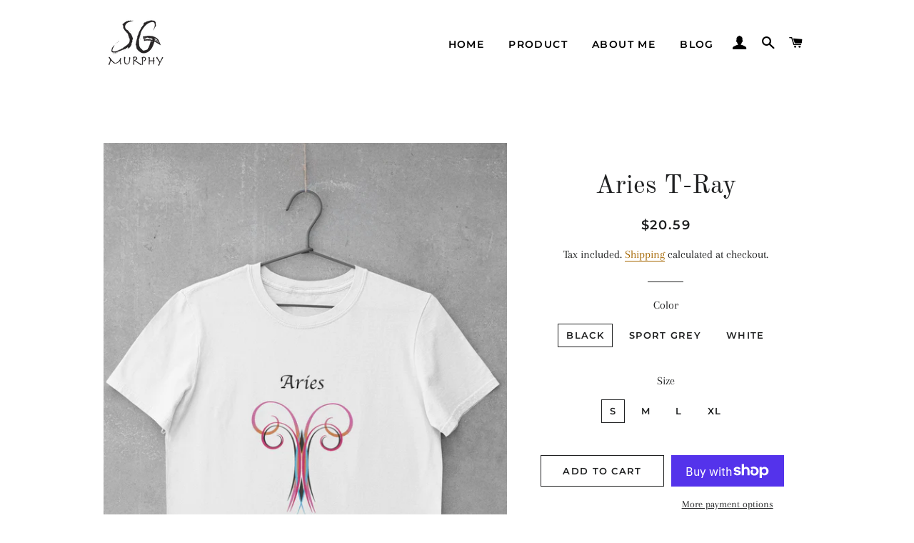

--- FILE ---
content_type: text/html; charset=utf-8
request_url: https://shanegmurphy.com/products/short-sleeve-unisex-t-shirt-40
body_size: 26580
content:
<!doctype html>
<html class="no-js" lang="en">
<head>
  <!-- Global site tag (gtag.js) - Google Analytics -->
<script async src="https://www.googletagmanager.com/gtag/js?id=G-XB3CSCP7N0"></script>
<script>
  window.dataLayer = window.dataLayer || [];
  function gtag(){dataLayer.push(arguments);}
  gtag('js', new Date());

  gtag('config', 'G-XB3CSCP7N0');
</script>

  <!-- Basic page needs ================================================== -->
  <meta charset="utf-8">
  <meta http-equiv="X-UA-Compatible" content="IE=edge,chrome=1">

  
    <link rel="shortcut icon" href="//shanegmurphy.com/cdn/shop/files/Untitled-1_32x32.png?v=1639144183" type="image/png" />
  

  <!-- Title and description ================================================== -->
  <title>
  Aries T-Ray &ndash; shanegmurphy
  </title>

  
  <meta name="description" content="T-Ray by SG Murphy Transforming the tee Eco-friendly Soft and stretchy fabric Wash at 30°C or 86°F 100% ring-spun cotton Pre-shrunk fabric for extra durability Fabric weight: 4.2 oz/y² (142 g/m²) Shoulder-to-shoulder taping Express shipping and tracking SG Murphy logo  T-shirts may vary in measurements please check the">
  

  <!-- Helpers ================================================== -->
  <!-- /snippets/social-meta-tags.liquid -->




<meta property="og:site_name" content="shanegmurphy">
<meta property="og:url" content="https://shanegmurphy.com/products/short-sleeve-unisex-t-shirt-40">
<meta property="og:title" content="Aries T-Ray">
<meta property="og:type" content="product">
<meta property="og:description" content="T-Ray by SG Murphy Transforming the tee Eco-friendly Soft and stretchy fabric Wash at 30°C or 86°F 100% ring-spun cotton Pre-shrunk fabric for extra durability Fabric weight: 4.2 oz/y² (142 g/m²) Shoulder-to-shoulder taping Express shipping and tracking SG Murphy logo  T-shirts may vary in measurements please check the">

  <meta property="og:price:amount" content="20.59">
  <meta property="og:price:currency" content="USD">

<meta property="og:image" content="http://shanegmurphy.com/cdn/shop/files/mockup-of-a-basic-tee-hanging-on-a-concrete-wall-33689_1_5e461888-4e21-4498-bde1-d04d211c289c_1200x1200.png?v=1696720378"><meta property="og:image" content="http://shanegmurphy.com/cdn/shop/files/unisex-basic-softstyle-t-shirt-black-front-6521d7c619153_1200x1200.jpg?v=1696720378"><meta property="og:image" content="http://shanegmurphy.com/cdn/shop/files/unisex-basic-softstyle-t-shirt-sport-grey-front-6521d7c61a50d_1200x1200.jpg?v=1696720378">
<meta property="og:image:secure_url" content="https://shanegmurphy.com/cdn/shop/files/mockup-of-a-basic-tee-hanging-on-a-concrete-wall-33689_1_5e461888-4e21-4498-bde1-d04d211c289c_1200x1200.png?v=1696720378"><meta property="og:image:secure_url" content="https://shanegmurphy.com/cdn/shop/files/unisex-basic-softstyle-t-shirt-black-front-6521d7c619153_1200x1200.jpg?v=1696720378"><meta property="og:image:secure_url" content="https://shanegmurphy.com/cdn/shop/files/unisex-basic-softstyle-t-shirt-sport-grey-front-6521d7c61a50d_1200x1200.jpg?v=1696720378">


<meta name="twitter:card" content="summary_large_image">
<meta name="twitter:title" content="Aries T-Ray">
<meta name="twitter:description" content="T-Ray by SG Murphy Transforming the tee Eco-friendly Soft and stretchy fabric Wash at 30°C or 86°F 100% ring-spun cotton Pre-shrunk fabric for extra durability Fabric weight: 4.2 oz/y² (142 g/m²) Shoulder-to-shoulder taping Express shipping and tracking SG Murphy logo  T-shirts may vary in measurements please check the">

  <link rel="canonical" href="https://shanegmurphy.com/products/short-sleeve-unisex-t-shirt-40">
  <meta name="viewport" content="width=device-width,initial-scale=1,shrink-to-fit=no">
  <meta name="theme-color" content="#1f2021">

  <!-- CSS ================================================== -->
  <link href="//shanegmurphy.com/cdn/shop/t/3/assets/timber.scss.css?v=57230588676830373131756121674" rel="stylesheet" type="text/css" media="all" />
  <link href="//shanegmurphy.com/cdn/shop/t/3/assets/theme.scss.css?v=7720471532166404281756121674" rel="stylesheet" type="text/css" media="all" />

  <!-- Sections ================================================== -->
  <script>
    window.theme = window.theme || {};
    theme.strings = {
      zoomClose: "Close (Esc)",
      zoomPrev: "Previous (Left arrow key)",
      zoomNext: "Next (Right arrow key)",
      moneyFormat: "${{amount}}",
      addressError: "Error looking up that address",
      addressNoResults: "No results for that address",
      addressQueryLimit: "You have exceeded the Google API usage limit. Consider upgrading to a \u003ca href=\"https:\/\/developers.google.com\/maps\/premium\/usage-limits\"\u003ePremium Plan\u003c\/a\u003e.",
      authError: "There was a problem authenticating your Google Maps account.",
      cartEmpty: "Your cart is currently empty.",
      cartCookie: "Enable cookies to use the shopping cart",
      cartSavings: "You're saving [savings]",
      productSlideLabel: "Slide [slide_number] of [slide_max]."
    };
    theme.settings = {
      cartType: "page",
      gridType: null
    };
  </script>

  <script src="//shanegmurphy.com/cdn/shop/t/3/assets/jquery-2.2.3.min.js?v=58211863146907186831584289028" type="text/javascript"></script>

  <script src="//shanegmurphy.com/cdn/shop/t/3/assets/lazysizes.min.js?v=155223123402716617051584289029" async="async"></script>

  <script src="//shanegmurphy.com/cdn/shop/t/3/assets/theme.js?v=83378237810739823071584289041" defer="defer"></script>

  <!-- Header hook for plugins ================================================== -->
  <script>window.performance && window.performance.mark && window.performance.mark('shopify.content_for_header.start');</script><meta name="facebook-domain-verification" content="9se8oq5i3c475wqwhwprf3kssr4l2n">
<meta name="facebook-domain-verification" content="2wfu1gg5hgu891k2xd3w1p55gs7i1o">
<meta name="google-site-verification" content="Ut_EAYviLHzkABVOALgKHMJkSXx0Rh8pjZ5-iApHTW0">
<meta id="shopify-digital-wallet" name="shopify-digital-wallet" content="/35319644293/digital_wallets/dialog">
<meta name="shopify-checkout-api-token" content="0465bb35fbcea253bffbc7de7ae8d95b">
<link rel="alternate" hreflang="x-default" href="https://shanegmurphy.com/products/short-sleeve-unisex-t-shirt-40">
<link rel="alternate" hreflang="en" href="https://shanegmurphy.com/products/short-sleeve-unisex-t-shirt-40">
<link rel="alternate" hreflang="en-JP" href="https://shanegmurphy.com/en-jp/products/short-sleeve-unisex-t-shirt-40">
<link rel="alternate" hreflang="en-BR" href="https://shanegmurphy.com/en-br/products/short-sleeve-unisex-t-shirt-40">
<link rel="alternate" type="application/json+oembed" href="https://shanegmurphy.com/products/short-sleeve-unisex-t-shirt-40.oembed">
<script async="async" src="/checkouts/internal/preloads.js?locale=en-US"></script>
<link rel="preconnect" href="https://shop.app" crossorigin="anonymous">
<script async="async" src="https://shop.app/checkouts/internal/preloads.js?locale=en-US&shop_id=35319644293" crossorigin="anonymous"></script>
<script id="apple-pay-shop-capabilities" type="application/json">{"shopId":35319644293,"countryCode":"IE","currencyCode":"USD","merchantCapabilities":["supports3DS"],"merchantId":"gid:\/\/shopify\/Shop\/35319644293","merchantName":"shanegmurphy","requiredBillingContactFields":["postalAddress","email","phone"],"requiredShippingContactFields":["postalAddress","email","phone"],"shippingType":"shipping","supportedNetworks":["visa","maestro","masterCard","amex"],"total":{"type":"pending","label":"shanegmurphy","amount":"1.00"},"shopifyPaymentsEnabled":true,"supportsSubscriptions":true}</script>
<script id="shopify-features" type="application/json">{"accessToken":"0465bb35fbcea253bffbc7de7ae8d95b","betas":["rich-media-storefront-analytics"],"domain":"shanegmurphy.com","predictiveSearch":true,"shopId":35319644293,"locale":"en"}</script>
<script>var Shopify = Shopify || {};
Shopify.shop = "shanegmurphy.myshopify.com";
Shopify.locale = "en";
Shopify.currency = {"active":"USD","rate":"1.0"};
Shopify.country = "US";
Shopify.theme = {"name":"Brooklyn","id":92130115717,"schema_name":"Brooklyn","schema_version":"16.0.0","theme_store_id":730,"role":"main"};
Shopify.theme.handle = "null";
Shopify.theme.style = {"id":null,"handle":null};
Shopify.cdnHost = "shanegmurphy.com/cdn";
Shopify.routes = Shopify.routes || {};
Shopify.routes.root = "/";</script>
<script type="module">!function(o){(o.Shopify=o.Shopify||{}).modules=!0}(window);</script>
<script>!function(o){function n(){var o=[];function n(){o.push(Array.prototype.slice.apply(arguments))}return n.q=o,n}var t=o.Shopify=o.Shopify||{};t.loadFeatures=n(),t.autoloadFeatures=n()}(window);</script>
<script>
  window.ShopifyPay = window.ShopifyPay || {};
  window.ShopifyPay.apiHost = "shop.app\/pay";
  window.ShopifyPay.redirectState = null;
</script>
<script id="shop-js-analytics" type="application/json">{"pageType":"product"}</script>
<script defer="defer" async type="module" src="//shanegmurphy.com/cdn/shopifycloud/shop-js/modules/v2/client.init-shop-cart-sync_C5BV16lS.en.esm.js"></script>
<script defer="defer" async type="module" src="//shanegmurphy.com/cdn/shopifycloud/shop-js/modules/v2/chunk.common_CygWptCX.esm.js"></script>
<script type="module">
  await import("//shanegmurphy.com/cdn/shopifycloud/shop-js/modules/v2/client.init-shop-cart-sync_C5BV16lS.en.esm.js");
await import("//shanegmurphy.com/cdn/shopifycloud/shop-js/modules/v2/chunk.common_CygWptCX.esm.js");

  window.Shopify.SignInWithShop?.initShopCartSync?.({"fedCMEnabled":true,"windoidEnabled":true});

</script>
<script>
  window.Shopify = window.Shopify || {};
  if (!window.Shopify.featureAssets) window.Shopify.featureAssets = {};
  window.Shopify.featureAssets['shop-js'] = {"shop-cart-sync":["modules/v2/client.shop-cart-sync_ZFArdW7E.en.esm.js","modules/v2/chunk.common_CygWptCX.esm.js"],"init-fed-cm":["modules/v2/client.init-fed-cm_CmiC4vf6.en.esm.js","modules/v2/chunk.common_CygWptCX.esm.js"],"shop-button":["modules/v2/client.shop-button_tlx5R9nI.en.esm.js","modules/v2/chunk.common_CygWptCX.esm.js"],"shop-cash-offers":["modules/v2/client.shop-cash-offers_DOA2yAJr.en.esm.js","modules/v2/chunk.common_CygWptCX.esm.js","modules/v2/chunk.modal_D71HUcav.esm.js"],"init-windoid":["modules/v2/client.init-windoid_sURxWdc1.en.esm.js","modules/v2/chunk.common_CygWptCX.esm.js"],"shop-toast-manager":["modules/v2/client.shop-toast-manager_ClPi3nE9.en.esm.js","modules/v2/chunk.common_CygWptCX.esm.js"],"init-shop-email-lookup-coordinator":["modules/v2/client.init-shop-email-lookup-coordinator_B8hsDcYM.en.esm.js","modules/v2/chunk.common_CygWptCX.esm.js"],"init-shop-cart-sync":["modules/v2/client.init-shop-cart-sync_C5BV16lS.en.esm.js","modules/v2/chunk.common_CygWptCX.esm.js"],"avatar":["modules/v2/client.avatar_BTnouDA3.en.esm.js"],"pay-button":["modules/v2/client.pay-button_FdsNuTd3.en.esm.js","modules/v2/chunk.common_CygWptCX.esm.js"],"init-customer-accounts":["modules/v2/client.init-customer-accounts_DxDtT_ad.en.esm.js","modules/v2/client.shop-login-button_C5VAVYt1.en.esm.js","modules/v2/chunk.common_CygWptCX.esm.js","modules/v2/chunk.modal_D71HUcav.esm.js"],"init-shop-for-new-customer-accounts":["modules/v2/client.init-shop-for-new-customer-accounts_ChsxoAhi.en.esm.js","modules/v2/client.shop-login-button_C5VAVYt1.en.esm.js","modules/v2/chunk.common_CygWptCX.esm.js","modules/v2/chunk.modal_D71HUcav.esm.js"],"shop-login-button":["modules/v2/client.shop-login-button_C5VAVYt1.en.esm.js","modules/v2/chunk.common_CygWptCX.esm.js","modules/v2/chunk.modal_D71HUcav.esm.js"],"init-customer-accounts-sign-up":["modules/v2/client.init-customer-accounts-sign-up_CPSyQ0Tj.en.esm.js","modules/v2/client.shop-login-button_C5VAVYt1.en.esm.js","modules/v2/chunk.common_CygWptCX.esm.js","modules/v2/chunk.modal_D71HUcav.esm.js"],"shop-follow-button":["modules/v2/client.shop-follow-button_Cva4Ekp9.en.esm.js","modules/v2/chunk.common_CygWptCX.esm.js","modules/v2/chunk.modal_D71HUcav.esm.js"],"checkout-modal":["modules/v2/client.checkout-modal_BPM8l0SH.en.esm.js","modules/v2/chunk.common_CygWptCX.esm.js","modules/v2/chunk.modal_D71HUcav.esm.js"],"lead-capture":["modules/v2/client.lead-capture_Bi8yE_yS.en.esm.js","modules/v2/chunk.common_CygWptCX.esm.js","modules/v2/chunk.modal_D71HUcav.esm.js"],"shop-login":["modules/v2/client.shop-login_D6lNrXab.en.esm.js","modules/v2/chunk.common_CygWptCX.esm.js","modules/v2/chunk.modal_D71HUcav.esm.js"],"payment-terms":["modules/v2/client.payment-terms_CZxnsJam.en.esm.js","modules/v2/chunk.common_CygWptCX.esm.js","modules/v2/chunk.modal_D71HUcav.esm.js"]};
</script>
<script>(function() {
  var isLoaded = false;
  function asyncLoad() {
    if (isLoaded) return;
    isLoaded = true;
    var urls = ["\/\/cdn.shopify.com\/proxy\/890c54661a4833af99715120ac870fe1955d4a92ccd1646e207bd34d75a12686\/static.cdn.printful.com\/static\/js\/external\/shopify-product-customizer.js?v=0.28\u0026shop=shanegmurphy.myshopify.com\u0026sp-cache-control=cHVibGljLCBtYXgtYWdlPTkwMA"];
    for (var i = 0; i < urls.length; i++) {
      var s = document.createElement('script');
      s.type = 'text/javascript';
      s.async = true;
      s.src = urls[i];
      var x = document.getElementsByTagName('script')[0];
      x.parentNode.insertBefore(s, x);
    }
  };
  if(window.attachEvent) {
    window.attachEvent('onload', asyncLoad);
  } else {
    window.addEventListener('load', asyncLoad, false);
  }
})();</script>
<script id="__st">var __st={"a":35319644293,"offset":0,"reqid":"bbe23ade-6bfe-44b9-bde7-dc06744995b6-1768807815","pageurl":"shanegmurphy.com\/products\/short-sleeve-unisex-t-shirt-40","u":"bfa107f3d210","p":"product","rtyp":"product","rid":8558276673875};</script>
<script>window.ShopifyPaypalV4VisibilityTracking = true;</script>
<script id="captcha-bootstrap">!function(){'use strict';const t='contact',e='account',n='new_comment',o=[[t,t],['blogs',n],['comments',n],[t,'customer']],c=[[e,'customer_login'],[e,'guest_login'],[e,'recover_customer_password'],[e,'create_customer']],r=t=>t.map((([t,e])=>`form[action*='/${t}']:not([data-nocaptcha='true']) input[name='form_type'][value='${e}']`)).join(','),a=t=>()=>t?[...document.querySelectorAll(t)].map((t=>t.form)):[];function s(){const t=[...o],e=r(t);return a(e)}const i='password',u='form_key',d=['recaptcha-v3-token','g-recaptcha-response','h-captcha-response',i],f=()=>{try{return window.sessionStorage}catch{return}},m='__shopify_v',_=t=>t.elements[u];function p(t,e,n=!1){try{const o=window.sessionStorage,c=JSON.parse(o.getItem(e)),{data:r}=function(t){const{data:e,action:n}=t;return t[m]||n?{data:e,action:n}:{data:t,action:n}}(c);for(const[e,n]of Object.entries(r))t.elements[e]&&(t.elements[e].value=n);n&&o.removeItem(e)}catch(o){console.error('form repopulation failed',{error:o})}}const l='form_type',E='cptcha';function T(t){t.dataset[E]=!0}const w=window,h=w.document,L='Shopify',v='ce_forms',y='captcha';let A=!1;((t,e)=>{const n=(g='f06e6c50-85a8-45c8-87d0-21a2b65856fe',I='https://cdn.shopify.com/shopifycloud/storefront-forms-hcaptcha/ce_storefront_forms_captcha_hcaptcha.v1.5.2.iife.js',D={infoText:'Protected by hCaptcha',privacyText:'Privacy',termsText:'Terms'},(t,e,n)=>{const o=w[L][v],c=o.bindForm;if(c)return c(t,g,e,D).then(n);var r;o.q.push([[t,g,e,D],n]),r=I,A||(h.body.append(Object.assign(h.createElement('script'),{id:'captcha-provider',async:!0,src:r})),A=!0)});var g,I,D;w[L]=w[L]||{},w[L][v]=w[L][v]||{},w[L][v].q=[],w[L][y]=w[L][y]||{},w[L][y].protect=function(t,e){n(t,void 0,e),T(t)},Object.freeze(w[L][y]),function(t,e,n,w,h,L){const[v,y,A,g]=function(t,e,n){const i=e?o:[],u=t?c:[],d=[...i,...u],f=r(d),m=r(i),_=r(d.filter((([t,e])=>n.includes(e))));return[a(f),a(m),a(_),s()]}(w,h,L),I=t=>{const e=t.target;return e instanceof HTMLFormElement?e:e&&e.form},D=t=>v().includes(t);t.addEventListener('submit',(t=>{const e=I(t);if(!e)return;const n=D(e)&&!e.dataset.hcaptchaBound&&!e.dataset.recaptchaBound,o=_(e),c=g().includes(e)&&(!o||!o.value);(n||c)&&t.preventDefault(),c&&!n&&(function(t){try{if(!f())return;!function(t){const e=f();if(!e)return;const n=_(t);if(!n)return;const o=n.value;o&&e.removeItem(o)}(t);const e=Array.from(Array(32),(()=>Math.random().toString(36)[2])).join('');!function(t,e){_(t)||t.append(Object.assign(document.createElement('input'),{type:'hidden',name:u})),t.elements[u].value=e}(t,e),function(t,e){const n=f();if(!n)return;const o=[...t.querySelectorAll(`input[type='${i}']`)].map((({name:t})=>t)),c=[...d,...o],r={};for(const[a,s]of new FormData(t).entries())c.includes(a)||(r[a]=s);n.setItem(e,JSON.stringify({[m]:1,action:t.action,data:r}))}(t,e)}catch(e){console.error('failed to persist form',e)}}(e),e.submit())}));const S=(t,e)=>{t&&!t.dataset[E]&&(n(t,e.some((e=>e===t))),T(t))};for(const o of['focusin','change'])t.addEventListener(o,(t=>{const e=I(t);D(e)&&S(e,y())}));const B=e.get('form_key'),M=e.get(l),P=B&&M;t.addEventListener('DOMContentLoaded',(()=>{const t=y();if(P)for(const e of t)e.elements[l].value===M&&p(e,B);[...new Set([...A(),...v().filter((t=>'true'===t.dataset.shopifyCaptcha))])].forEach((e=>S(e,t)))}))}(h,new URLSearchParams(w.location.search),n,t,e,['guest_login'])})(!0,!0)}();</script>
<script integrity="sha256-4kQ18oKyAcykRKYeNunJcIwy7WH5gtpwJnB7kiuLZ1E=" data-source-attribution="shopify.loadfeatures" defer="defer" src="//shanegmurphy.com/cdn/shopifycloud/storefront/assets/storefront/load_feature-a0a9edcb.js" crossorigin="anonymous"></script>
<script crossorigin="anonymous" defer="defer" src="//shanegmurphy.com/cdn/shopifycloud/storefront/assets/shopify_pay/storefront-65b4c6d7.js?v=20250812"></script>
<script data-source-attribution="shopify.dynamic_checkout.dynamic.init">var Shopify=Shopify||{};Shopify.PaymentButton=Shopify.PaymentButton||{isStorefrontPortableWallets:!0,init:function(){window.Shopify.PaymentButton.init=function(){};var t=document.createElement("script");t.src="https://shanegmurphy.com/cdn/shopifycloud/portable-wallets/latest/portable-wallets.en.js",t.type="module",document.head.appendChild(t)}};
</script>
<script data-source-attribution="shopify.dynamic_checkout.buyer_consent">
  function portableWalletsHideBuyerConsent(e){var t=document.getElementById("shopify-buyer-consent"),n=document.getElementById("shopify-subscription-policy-button");t&&n&&(t.classList.add("hidden"),t.setAttribute("aria-hidden","true"),n.removeEventListener("click",e))}function portableWalletsShowBuyerConsent(e){var t=document.getElementById("shopify-buyer-consent"),n=document.getElementById("shopify-subscription-policy-button");t&&n&&(t.classList.remove("hidden"),t.removeAttribute("aria-hidden"),n.addEventListener("click",e))}window.Shopify?.PaymentButton&&(window.Shopify.PaymentButton.hideBuyerConsent=portableWalletsHideBuyerConsent,window.Shopify.PaymentButton.showBuyerConsent=portableWalletsShowBuyerConsent);
</script>
<script>
  function portableWalletsCleanup(e){e&&e.src&&console.error("Failed to load portable wallets script "+e.src);var t=document.querySelectorAll("shopify-accelerated-checkout .shopify-payment-button__skeleton, shopify-accelerated-checkout-cart .wallet-cart-button__skeleton"),e=document.getElementById("shopify-buyer-consent");for(let e=0;e<t.length;e++)t[e].remove();e&&e.remove()}function portableWalletsNotLoadedAsModule(e){e instanceof ErrorEvent&&"string"==typeof e.message&&e.message.includes("import.meta")&&"string"==typeof e.filename&&e.filename.includes("portable-wallets")&&(window.removeEventListener("error",portableWalletsNotLoadedAsModule),window.Shopify.PaymentButton.failedToLoad=e,"loading"===document.readyState?document.addEventListener("DOMContentLoaded",window.Shopify.PaymentButton.init):window.Shopify.PaymentButton.init())}window.addEventListener("error",portableWalletsNotLoadedAsModule);
</script>

<script type="module" src="https://shanegmurphy.com/cdn/shopifycloud/portable-wallets/latest/portable-wallets.en.js" onError="portableWalletsCleanup(this)" crossorigin="anonymous"></script>
<script nomodule>
  document.addEventListener("DOMContentLoaded", portableWalletsCleanup);
</script>

<link id="shopify-accelerated-checkout-styles" rel="stylesheet" media="screen" href="https://shanegmurphy.com/cdn/shopifycloud/portable-wallets/latest/accelerated-checkout-backwards-compat.css" crossorigin="anonymous">
<style id="shopify-accelerated-checkout-cart">
        #shopify-buyer-consent {
  margin-top: 1em;
  display: inline-block;
  width: 100%;
}

#shopify-buyer-consent.hidden {
  display: none;
}

#shopify-subscription-policy-button {
  background: none;
  border: none;
  padding: 0;
  text-decoration: underline;
  font-size: inherit;
  cursor: pointer;
}

#shopify-subscription-policy-button::before {
  box-shadow: none;
}

      </style>

<script>window.performance && window.performance.mark && window.performance.mark('shopify.content_for_header.end');</script>

  <script src="//shanegmurphy.com/cdn/shop/t/3/assets/modernizr.min.js?v=21391054748206432451584289030" type="text/javascript"></script>

  
  

<link href="https://monorail-edge.shopifysvc.com" rel="dns-prefetch">
<script>(function(){if ("sendBeacon" in navigator && "performance" in window) {try {var session_token_from_headers = performance.getEntriesByType('navigation')[0].serverTiming.find(x => x.name == '_s').description;} catch {var session_token_from_headers = undefined;}var session_cookie_matches = document.cookie.match(/_shopify_s=([^;]*)/);var session_token_from_cookie = session_cookie_matches && session_cookie_matches.length === 2 ? session_cookie_matches[1] : "";var session_token = session_token_from_headers || session_token_from_cookie || "";function handle_abandonment_event(e) {var entries = performance.getEntries().filter(function(entry) {return /monorail-edge.shopifysvc.com/.test(entry.name);});if (!window.abandonment_tracked && entries.length === 0) {window.abandonment_tracked = true;var currentMs = Date.now();var navigation_start = performance.timing.navigationStart;var payload = {shop_id: 35319644293,url: window.location.href,navigation_start,duration: currentMs - navigation_start,session_token,page_type: "product"};window.navigator.sendBeacon("https://monorail-edge.shopifysvc.com/v1/produce", JSON.stringify({schema_id: "online_store_buyer_site_abandonment/1.1",payload: payload,metadata: {event_created_at_ms: currentMs,event_sent_at_ms: currentMs}}));}}window.addEventListener('pagehide', handle_abandonment_event);}}());</script>
<script id="web-pixels-manager-setup">(function e(e,d,r,n,o){if(void 0===o&&(o={}),!Boolean(null===(a=null===(i=window.Shopify)||void 0===i?void 0:i.analytics)||void 0===a?void 0:a.replayQueue)){var i,a;window.Shopify=window.Shopify||{};var t=window.Shopify;t.analytics=t.analytics||{};var s=t.analytics;s.replayQueue=[],s.publish=function(e,d,r){return s.replayQueue.push([e,d,r]),!0};try{self.performance.mark("wpm:start")}catch(e){}var l=function(){var e={modern:/Edge?\/(1{2}[4-9]|1[2-9]\d|[2-9]\d{2}|\d{4,})\.\d+(\.\d+|)|Firefox\/(1{2}[4-9]|1[2-9]\d|[2-9]\d{2}|\d{4,})\.\d+(\.\d+|)|Chrom(ium|e)\/(9{2}|\d{3,})\.\d+(\.\d+|)|(Maci|X1{2}).+ Version\/(15\.\d+|(1[6-9]|[2-9]\d|\d{3,})\.\d+)([,.]\d+|)( \(\w+\)|)( Mobile\/\w+|) Safari\/|Chrome.+OPR\/(9{2}|\d{3,})\.\d+\.\d+|(CPU[ +]OS|iPhone[ +]OS|CPU[ +]iPhone|CPU IPhone OS|CPU iPad OS)[ +]+(15[._]\d+|(1[6-9]|[2-9]\d|\d{3,})[._]\d+)([._]\d+|)|Android:?[ /-](13[3-9]|1[4-9]\d|[2-9]\d{2}|\d{4,})(\.\d+|)(\.\d+|)|Android.+Firefox\/(13[5-9]|1[4-9]\d|[2-9]\d{2}|\d{4,})\.\d+(\.\d+|)|Android.+Chrom(ium|e)\/(13[3-9]|1[4-9]\d|[2-9]\d{2}|\d{4,})\.\d+(\.\d+|)|SamsungBrowser\/([2-9]\d|\d{3,})\.\d+/,legacy:/Edge?\/(1[6-9]|[2-9]\d|\d{3,})\.\d+(\.\d+|)|Firefox\/(5[4-9]|[6-9]\d|\d{3,})\.\d+(\.\d+|)|Chrom(ium|e)\/(5[1-9]|[6-9]\d|\d{3,})\.\d+(\.\d+|)([\d.]+$|.*Safari\/(?![\d.]+ Edge\/[\d.]+$))|(Maci|X1{2}).+ Version\/(10\.\d+|(1[1-9]|[2-9]\d|\d{3,})\.\d+)([,.]\d+|)( \(\w+\)|)( Mobile\/\w+|) Safari\/|Chrome.+OPR\/(3[89]|[4-9]\d|\d{3,})\.\d+\.\d+|(CPU[ +]OS|iPhone[ +]OS|CPU[ +]iPhone|CPU IPhone OS|CPU iPad OS)[ +]+(10[._]\d+|(1[1-9]|[2-9]\d|\d{3,})[._]\d+)([._]\d+|)|Android:?[ /-](13[3-9]|1[4-9]\d|[2-9]\d{2}|\d{4,})(\.\d+|)(\.\d+|)|Mobile Safari.+OPR\/([89]\d|\d{3,})\.\d+\.\d+|Android.+Firefox\/(13[5-9]|1[4-9]\d|[2-9]\d{2}|\d{4,})\.\d+(\.\d+|)|Android.+Chrom(ium|e)\/(13[3-9]|1[4-9]\d|[2-9]\d{2}|\d{4,})\.\d+(\.\d+|)|Android.+(UC? ?Browser|UCWEB|U3)[ /]?(15\.([5-9]|\d{2,})|(1[6-9]|[2-9]\d|\d{3,})\.\d+)\.\d+|SamsungBrowser\/(5\.\d+|([6-9]|\d{2,})\.\d+)|Android.+MQ{2}Browser\/(14(\.(9|\d{2,})|)|(1[5-9]|[2-9]\d|\d{3,})(\.\d+|))(\.\d+|)|K[Aa][Ii]OS\/(3\.\d+|([4-9]|\d{2,})\.\d+)(\.\d+|)/},d=e.modern,r=e.legacy,n=navigator.userAgent;return n.match(d)?"modern":n.match(r)?"legacy":"unknown"}(),u="modern"===l?"modern":"legacy",c=(null!=n?n:{modern:"",legacy:""})[u],f=function(e){return[e.baseUrl,"/wpm","/b",e.hashVersion,"modern"===e.buildTarget?"m":"l",".js"].join("")}({baseUrl:d,hashVersion:r,buildTarget:u}),m=function(e){var d=e.version,r=e.bundleTarget,n=e.surface,o=e.pageUrl,i=e.monorailEndpoint;return{emit:function(e){var a=e.status,t=e.errorMsg,s=(new Date).getTime(),l=JSON.stringify({metadata:{event_sent_at_ms:s},events:[{schema_id:"web_pixels_manager_load/3.1",payload:{version:d,bundle_target:r,page_url:o,status:a,surface:n,error_msg:t},metadata:{event_created_at_ms:s}}]});if(!i)return console&&console.warn&&console.warn("[Web Pixels Manager] No Monorail endpoint provided, skipping logging."),!1;try{return self.navigator.sendBeacon.bind(self.navigator)(i,l)}catch(e){}var u=new XMLHttpRequest;try{return u.open("POST",i,!0),u.setRequestHeader("Content-Type","text/plain"),u.send(l),!0}catch(e){return console&&console.warn&&console.warn("[Web Pixels Manager] Got an unhandled error while logging to Monorail."),!1}}}}({version:r,bundleTarget:l,surface:e.surface,pageUrl:self.location.href,monorailEndpoint:e.monorailEndpoint});try{o.browserTarget=l,function(e){var d=e.src,r=e.async,n=void 0===r||r,o=e.onload,i=e.onerror,a=e.sri,t=e.scriptDataAttributes,s=void 0===t?{}:t,l=document.createElement("script"),u=document.querySelector("head"),c=document.querySelector("body");if(l.async=n,l.src=d,a&&(l.integrity=a,l.crossOrigin="anonymous"),s)for(var f in s)if(Object.prototype.hasOwnProperty.call(s,f))try{l.dataset[f]=s[f]}catch(e){}if(o&&l.addEventListener("load",o),i&&l.addEventListener("error",i),u)u.appendChild(l);else{if(!c)throw new Error("Did not find a head or body element to append the script");c.appendChild(l)}}({src:f,async:!0,onload:function(){if(!function(){var e,d;return Boolean(null===(d=null===(e=window.Shopify)||void 0===e?void 0:e.analytics)||void 0===d?void 0:d.initialized)}()){var d=window.webPixelsManager.init(e)||void 0;if(d){var r=window.Shopify.analytics;r.replayQueue.forEach((function(e){var r=e[0],n=e[1],o=e[2];d.publishCustomEvent(r,n,o)})),r.replayQueue=[],r.publish=d.publishCustomEvent,r.visitor=d.visitor,r.initialized=!0}}},onerror:function(){return m.emit({status:"failed",errorMsg:"".concat(f," has failed to load")})},sri:function(e){var d=/^sha384-[A-Za-z0-9+/=]+$/;return"string"==typeof e&&d.test(e)}(c)?c:"",scriptDataAttributes:o}),m.emit({status:"loading"})}catch(e){m.emit({status:"failed",errorMsg:(null==e?void 0:e.message)||"Unknown error"})}}})({shopId: 35319644293,storefrontBaseUrl: "https://shanegmurphy.com",extensionsBaseUrl: "https://extensions.shopifycdn.com/cdn/shopifycloud/web-pixels-manager",monorailEndpoint: "https://monorail-edge.shopifysvc.com/unstable/produce_batch",surface: "storefront-renderer",enabledBetaFlags: ["2dca8a86"],webPixelsConfigList: [{"id":"173408595","eventPayloadVersion":"v1","runtimeContext":"LAX","scriptVersion":"1","type":"CUSTOM","privacyPurposes":["ANALYTICS"],"name":"Google Analytics tag (migrated)"},{"id":"shopify-app-pixel","configuration":"{}","eventPayloadVersion":"v1","runtimeContext":"STRICT","scriptVersion":"0450","apiClientId":"shopify-pixel","type":"APP","privacyPurposes":["ANALYTICS","MARKETING"]},{"id":"shopify-custom-pixel","eventPayloadVersion":"v1","runtimeContext":"LAX","scriptVersion":"0450","apiClientId":"shopify-pixel","type":"CUSTOM","privacyPurposes":["ANALYTICS","MARKETING"]}],isMerchantRequest: false,initData: {"shop":{"name":"shanegmurphy","paymentSettings":{"currencyCode":"USD"},"myshopifyDomain":"shanegmurphy.myshopify.com","countryCode":"IE","storefrontUrl":"https:\/\/shanegmurphy.com"},"customer":null,"cart":null,"checkout":null,"productVariants":[{"price":{"amount":20.59,"currencyCode":"USD"},"product":{"title":"Aries T-Ray","vendor":"shanegmurphy","id":"8558276673875","untranslatedTitle":"Aries T-Ray","url":"\/products\/short-sleeve-unisex-t-shirt-40","type":""},"id":"47173116723539","image":{"src":"\/\/shanegmurphy.com\/cdn\/shop\/files\/unisex-basic-softstyle-t-shirt-black-front-6521d7c619153.jpg?v=1696720378"},"sku":"1037789_474","title":"Black \/ S","untranslatedTitle":"Black \/ S"},{"price":{"amount":20.59,"currencyCode":"USD"},"product":{"title":"Aries T-Ray","vendor":"shanegmurphy","id":"8558276673875","untranslatedTitle":"Aries T-Ray","url":"\/products\/short-sleeve-unisex-t-shirt-40","type":""},"id":"47173116756307","image":{"src":"\/\/shanegmurphy.com\/cdn\/shop\/files\/unisex-basic-softstyle-t-shirt-black-front-6521d7c619153.jpg?v=1696720378"},"sku":"1037789_505","title":"Black \/ M","untranslatedTitle":"Black \/ M"},{"price":{"amount":20.59,"currencyCode":"USD"},"product":{"title":"Aries T-Ray","vendor":"shanegmurphy","id":"8558276673875","untranslatedTitle":"Aries T-Ray","url":"\/products\/short-sleeve-unisex-t-shirt-40","type":""},"id":"47173116789075","image":{"src":"\/\/shanegmurphy.com\/cdn\/shop\/files\/unisex-basic-softstyle-t-shirt-black-front-6521d7c619153.jpg?v=1696720378"},"sku":"1037789_536","title":"Black \/ L","untranslatedTitle":"Black \/ L"},{"price":{"amount":20.59,"currencyCode":"USD"},"product":{"title":"Aries T-Ray","vendor":"shanegmurphy","id":"8558276673875","untranslatedTitle":"Aries T-Ray","url":"\/products\/short-sleeve-unisex-t-shirt-40","type":""},"id":"47173116821843","image":{"src":"\/\/shanegmurphy.com\/cdn\/shop\/files\/unisex-basic-softstyle-t-shirt-black-front-6521d7c619153.jpg?v=1696720378"},"sku":"1037789_567","title":"Black \/ XL","untranslatedTitle":"Black \/ XL"},{"price":{"amount":20.59,"currencyCode":"USD"},"product":{"title":"Aries T-Ray","vendor":"shanegmurphy","id":"8558276673875","untranslatedTitle":"Aries T-Ray","url":"\/products\/short-sleeve-unisex-t-shirt-40","type":""},"id":"47173116887379","image":{"src":"\/\/shanegmurphy.com\/cdn\/shop\/files\/unisex-basic-softstyle-t-shirt-sport-grey-front-6521d7c61a50d.jpg?v=1696720378"},"sku":"1037789_503","title":"Sport Grey \/ S","untranslatedTitle":"Sport Grey \/ S"},{"price":{"amount":20.59,"currencyCode":"USD"},"product":{"title":"Aries T-Ray","vendor":"shanegmurphy","id":"8558276673875","untranslatedTitle":"Aries T-Ray","url":"\/products\/short-sleeve-unisex-t-shirt-40","type":""},"id":"47173116920147","image":{"src":"\/\/shanegmurphy.com\/cdn\/shop\/files\/unisex-basic-softstyle-t-shirt-sport-grey-front-6521d7c61a50d.jpg?v=1696720378"},"sku":"1037789_534","title":"Sport Grey \/ M","untranslatedTitle":"Sport Grey \/ M"},{"price":{"amount":20.59,"currencyCode":"USD"},"product":{"title":"Aries T-Ray","vendor":"shanegmurphy","id":"8558276673875","untranslatedTitle":"Aries T-Ray","url":"\/products\/short-sleeve-unisex-t-shirt-40","type":""},"id":"47173116952915","image":{"src":"\/\/shanegmurphy.com\/cdn\/shop\/files\/unisex-basic-softstyle-t-shirt-sport-grey-front-6521d7c61a50d.jpg?v=1696720378"},"sku":"1037789_565","title":"Sport Grey \/ L","untranslatedTitle":"Sport Grey \/ L"},{"price":{"amount":20.59,"currencyCode":"USD"},"product":{"title":"Aries T-Ray","vendor":"shanegmurphy","id":"8558276673875","untranslatedTitle":"Aries T-Ray","url":"\/products\/short-sleeve-unisex-t-shirt-40","type":""},"id":"47173116985683","image":{"src":"\/\/shanegmurphy.com\/cdn\/shop\/files\/unisex-basic-softstyle-t-shirt-sport-grey-front-6521d7c61a50d.jpg?v=1696720378"},"sku":"1037789_596","title":"Sport Grey \/ XL","untranslatedTitle":"Sport Grey \/ XL"},{"price":{"amount":20.59,"currencyCode":"USD"},"product":{"title":"Aries T-Ray","vendor":"shanegmurphy","id":"8558276673875","untranslatedTitle":"Aries T-Ray","url":"\/products\/short-sleeve-unisex-t-shirt-40","type":""},"id":"47173117051219","image":{"src":"\/\/shanegmurphy.com\/cdn\/shop\/files\/mockup-of-a-basic-tee-hanging-on-a-concrete-wall-33689_1_5e461888-4e21-4498-bde1-d04d211c289c.png?v=1696720378"},"sku":"1037789_473","title":"White \/ S","untranslatedTitle":"White \/ S"},{"price":{"amount":20.59,"currencyCode":"USD"},"product":{"title":"Aries T-Ray","vendor":"shanegmurphy","id":"8558276673875","untranslatedTitle":"Aries T-Ray","url":"\/products\/short-sleeve-unisex-t-shirt-40","type":""},"id":"47173117083987","image":{"src":"\/\/shanegmurphy.com\/cdn\/shop\/files\/mockup-of-a-basic-tee-hanging-on-a-concrete-wall-33689_1_5e461888-4e21-4498-bde1-d04d211c289c.png?v=1696720378"},"sku":"1037789_504","title":"White \/ M","untranslatedTitle":"White \/ M"},{"price":{"amount":20.59,"currencyCode":"USD"},"product":{"title":"Aries T-Ray","vendor":"shanegmurphy","id":"8558276673875","untranslatedTitle":"Aries T-Ray","url":"\/products\/short-sleeve-unisex-t-shirt-40","type":""},"id":"47173117116755","image":{"src":"\/\/shanegmurphy.com\/cdn\/shop\/files\/mockup-of-a-basic-tee-hanging-on-a-concrete-wall-33689_1_5e461888-4e21-4498-bde1-d04d211c289c.png?v=1696720378"},"sku":"1037789_535","title":"White \/ L","untranslatedTitle":"White \/ L"},{"price":{"amount":20.59,"currencyCode":"USD"},"product":{"title":"Aries T-Ray","vendor":"shanegmurphy","id":"8558276673875","untranslatedTitle":"Aries T-Ray","url":"\/products\/short-sleeve-unisex-t-shirt-40","type":""},"id":"47173117149523","image":{"src":"\/\/shanegmurphy.com\/cdn\/shop\/files\/mockup-of-a-basic-tee-hanging-on-a-concrete-wall-33689_1_5e461888-4e21-4498-bde1-d04d211c289c.png?v=1696720378"},"sku":"1037789_566","title":"White \/ XL","untranslatedTitle":"White \/ XL"}],"purchasingCompany":null},},"https://shanegmurphy.com/cdn","fcfee988w5aeb613cpc8e4bc33m6693e112",{"modern":"","legacy":""},{"shopId":"35319644293","storefrontBaseUrl":"https:\/\/shanegmurphy.com","extensionBaseUrl":"https:\/\/extensions.shopifycdn.com\/cdn\/shopifycloud\/web-pixels-manager","surface":"storefront-renderer","enabledBetaFlags":"[\"2dca8a86\"]","isMerchantRequest":"false","hashVersion":"fcfee988w5aeb613cpc8e4bc33m6693e112","publish":"custom","events":"[[\"page_viewed\",{}],[\"product_viewed\",{\"productVariant\":{\"price\":{\"amount\":20.59,\"currencyCode\":\"USD\"},\"product\":{\"title\":\"Aries T-Ray\",\"vendor\":\"shanegmurphy\",\"id\":\"8558276673875\",\"untranslatedTitle\":\"Aries T-Ray\",\"url\":\"\/products\/short-sleeve-unisex-t-shirt-40\",\"type\":\"\"},\"id\":\"47173116723539\",\"image\":{\"src\":\"\/\/shanegmurphy.com\/cdn\/shop\/files\/unisex-basic-softstyle-t-shirt-black-front-6521d7c619153.jpg?v=1696720378\"},\"sku\":\"1037789_474\",\"title\":\"Black \/ S\",\"untranslatedTitle\":\"Black \/ S\"}}]]"});</script><script>
  window.ShopifyAnalytics = window.ShopifyAnalytics || {};
  window.ShopifyAnalytics.meta = window.ShopifyAnalytics.meta || {};
  window.ShopifyAnalytics.meta.currency = 'USD';
  var meta = {"product":{"id":8558276673875,"gid":"gid:\/\/shopify\/Product\/8558276673875","vendor":"shanegmurphy","type":"","handle":"short-sleeve-unisex-t-shirt-40","variants":[{"id":47173116723539,"price":2059,"name":"Aries T-Ray - Black \/ S","public_title":"Black \/ S","sku":"1037789_474"},{"id":47173116756307,"price":2059,"name":"Aries T-Ray - Black \/ M","public_title":"Black \/ M","sku":"1037789_505"},{"id":47173116789075,"price":2059,"name":"Aries T-Ray - Black \/ L","public_title":"Black \/ L","sku":"1037789_536"},{"id":47173116821843,"price":2059,"name":"Aries T-Ray - Black \/ XL","public_title":"Black \/ XL","sku":"1037789_567"},{"id":47173116887379,"price":2059,"name":"Aries T-Ray - Sport Grey \/ S","public_title":"Sport Grey \/ S","sku":"1037789_503"},{"id":47173116920147,"price":2059,"name":"Aries T-Ray - Sport Grey \/ M","public_title":"Sport Grey \/ M","sku":"1037789_534"},{"id":47173116952915,"price":2059,"name":"Aries T-Ray - Sport Grey \/ L","public_title":"Sport Grey \/ L","sku":"1037789_565"},{"id":47173116985683,"price":2059,"name":"Aries T-Ray - Sport Grey \/ XL","public_title":"Sport Grey \/ XL","sku":"1037789_596"},{"id":47173117051219,"price":2059,"name":"Aries T-Ray - White \/ S","public_title":"White \/ S","sku":"1037789_473"},{"id":47173117083987,"price":2059,"name":"Aries T-Ray - White \/ M","public_title":"White \/ M","sku":"1037789_504"},{"id":47173117116755,"price":2059,"name":"Aries T-Ray - White \/ L","public_title":"White \/ L","sku":"1037789_535"},{"id":47173117149523,"price":2059,"name":"Aries T-Ray - White \/ XL","public_title":"White \/ XL","sku":"1037789_566"}],"remote":false},"page":{"pageType":"product","resourceType":"product","resourceId":8558276673875,"requestId":"bbe23ade-6bfe-44b9-bde7-dc06744995b6-1768807815"}};
  for (var attr in meta) {
    window.ShopifyAnalytics.meta[attr] = meta[attr];
  }
</script>
<script class="analytics">
  (function () {
    var customDocumentWrite = function(content) {
      var jquery = null;

      if (window.jQuery) {
        jquery = window.jQuery;
      } else if (window.Checkout && window.Checkout.$) {
        jquery = window.Checkout.$;
      }

      if (jquery) {
        jquery('body').append(content);
      }
    };

    var hasLoggedConversion = function(token) {
      if (token) {
        return document.cookie.indexOf('loggedConversion=' + token) !== -1;
      }
      return false;
    }

    var setCookieIfConversion = function(token) {
      if (token) {
        var twoMonthsFromNow = new Date(Date.now());
        twoMonthsFromNow.setMonth(twoMonthsFromNow.getMonth() + 2);

        document.cookie = 'loggedConversion=' + token + '; expires=' + twoMonthsFromNow;
      }
    }

    var trekkie = window.ShopifyAnalytics.lib = window.trekkie = window.trekkie || [];
    if (trekkie.integrations) {
      return;
    }
    trekkie.methods = [
      'identify',
      'page',
      'ready',
      'track',
      'trackForm',
      'trackLink'
    ];
    trekkie.factory = function(method) {
      return function() {
        var args = Array.prototype.slice.call(arguments);
        args.unshift(method);
        trekkie.push(args);
        return trekkie;
      };
    };
    for (var i = 0; i < trekkie.methods.length; i++) {
      var key = trekkie.methods[i];
      trekkie[key] = trekkie.factory(key);
    }
    trekkie.load = function(config) {
      trekkie.config = config || {};
      trekkie.config.initialDocumentCookie = document.cookie;
      var first = document.getElementsByTagName('script')[0];
      var script = document.createElement('script');
      script.type = 'text/javascript';
      script.onerror = function(e) {
        var scriptFallback = document.createElement('script');
        scriptFallback.type = 'text/javascript';
        scriptFallback.onerror = function(error) {
                var Monorail = {
      produce: function produce(monorailDomain, schemaId, payload) {
        var currentMs = new Date().getTime();
        var event = {
          schema_id: schemaId,
          payload: payload,
          metadata: {
            event_created_at_ms: currentMs,
            event_sent_at_ms: currentMs
          }
        };
        return Monorail.sendRequest("https://" + monorailDomain + "/v1/produce", JSON.stringify(event));
      },
      sendRequest: function sendRequest(endpointUrl, payload) {
        // Try the sendBeacon API
        if (window && window.navigator && typeof window.navigator.sendBeacon === 'function' && typeof window.Blob === 'function' && !Monorail.isIos12()) {
          var blobData = new window.Blob([payload], {
            type: 'text/plain'
          });

          if (window.navigator.sendBeacon(endpointUrl, blobData)) {
            return true;
          } // sendBeacon was not successful

        } // XHR beacon

        var xhr = new XMLHttpRequest();

        try {
          xhr.open('POST', endpointUrl);
          xhr.setRequestHeader('Content-Type', 'text/plain');
          xhr.send(payload);
        } catch (e) {
          console.log(e);
        }

        return false;
      },
      isIos12: function isIos12() {
        return window.navigator.userAgent.lastIndexOf('iPhone; CPU iPhone OS 12_') !== -1 || window.navigator.userAgent.lastIndexOf('iPad; CPU OS 12_') !== -1;
      }
    };
    Monorail.produce('monorail-edge.shopifysvc.com',
      'trekkie_storefront_load_errors/1.1',
      {shop_id: 35319644293,
      theme_id: 92130115717,
      app_name: "storefront",
      context_url: window.location.href,
      source_url: "//shanegmurphy.com/cdn/s/trekkie.storefront.cd680fe47e6c39ca5d5df5f0a32d569bc48c0f27.min.js"});

        };
        scriptFallback.async = true;
        scriptFallback.src = '//shanegmurphy.com/cdn/s/trekkie.storefront.cd680fe47e6c39ca5d5df5f0a32d569bc48c0f27.min.js';
        first.parentNode.insertBefore(scriptFallback, first);
      };
      script.async = true;
      script.src = '//shanegmurphy.com/cdn/s/trekkie.storefront.cd680fe47e6c39ca5d5df5f0a32d569bc48c0f27.min.js';
      first.parentNode.insertBefore(script, first);
    };
    trekkie.load(
      {"Trekkie":{"appName":"storefront","development":false,"defaultAttributes":{"shopId":35319644293,"isMerchantRequest":null,"themeId":92130115717,"themeCityHash":"4122286700279316918","contentLanguage":"en","currency":"USD","eventMetadataId":"2d3e7749-94e7-485a-9e9c-2bdbb2ed4eda"},"isServerSideCookieWritingEnabled":true,"monorailRegion":"shop_domain","enabledBetaFlags":["65f19447"]},"Session Attribution":{},"S2S":{"facebookCapiEnabled":true,"source":"trekkie-storefront-renderer","apiClientId":580111}}
    );

    var loaded = false;
    trekkie.ready(function() {
      if (loaded) return;
      loaded = true;

      window.ShopifyAnalytics.lib = window.trekkie;

      var originalDocumentWrite = document.write;
      document.write = customDocumentWrite;
      try { window.ShopifyAnalytics.merchantGoogleAnalytics.call(this); } catch(error) {};
      document.write = originalDocumentWrite;

      window.ShopifyAnalytics.lib.page(null,{"pageType":"product","resourceType":"product","resourceId":8558276673875,"requestId":"bbe23ade-6bfe-44b9-bde7-dc06744995b6-1768807815","shopifyEmitted":true});

      var match = window.location.pathname.match(/checkouts\/(.+)\/(thank_you|post_purchase)/)
      var token = match? match[1]: undefined;
      if (!hasLoggedConversion(token)) {
        setCookieIfConversion(token);
        window.ShopifyAnalytics.lib.track("Viewed Product",{"currency":"USD","variantId":47173116723539,"productId":8558276673875,"productGid":"gid:\/\/shopify\/Product\/8558276673875","name":"Aries T-Ray - Black \/ S","price":"20.59","sku":"1037789_474","brand":"shanegmurphy","variant":"Black \/ S","category":"","nonInteraction":true,"remote":false},undefined,undefined,{"shopifyEmitted":true});
      window.ShopifyAnalytics.lib.track("monorail:\/\/trekkie_storefront_viewed_product\/1.1",{"currency":"USD","variantId":47173116723539,"productId":8558276673875,"productGid":"gid:\/\/shopify\/Product\/8558276673875","name":"Aries T-Ray - Black \/ S","price":"20.59","sku":"1037789_474","brand":"shanegmurphy","variant":"Black \/ S","category":"","nonInteraction":true,"remote":false,"referer":"https:\/\/shanegmurphy.com\/products\/short-sleeve-unisex-t-shirt-40"});
      }
    });


        var eventsListenerScript = document.createElement('script');
        eventsListenerScript.async = true;
        eventsListenerScript.src = "//shanegmurphy.com/cdn/shopifycloud/storefront/assets/shop_events_listener-3da45d37.js";
        document.getElementsByTagName('head')[0].appendChild(eventsListenerScript);

})();</script>
  <script>
  if (!window.ga || (window.ga && typeof window.ga !== 'function')) {
    window.ga = function ga() {
      (window.ga.q = window.ga.q || []).push(arguments);
      if (window.Shopify && window.Shopify.analytics && typeof window.Shopify.analytics.publish === 'function') {
        window.Shopify.analytics.publish("ga_stub_called", {}, {sendTo: "google_osp_migration"});
      }
      console.error("Shopify's Google Analytics stub called with:", Array.from(arguments), "\nSee https://help.shopify.com/manual/promoting-marketing/pixels/pixel-migration#google for more information.");
    };
    if (window.Shopify && window.Shopify.analytics && typeof window.Shopify.analytics.publish === 'function') {
      window.Shopify.analytics.publish("ga_stub_initialized", {}, {sendTo: "google_osp_migration"});
    }
  }
</script>
<script
  defer
  src="https://shanegmurphy.com/cdn/shopifycloud/perf-kit/shopify-perf-kit-3.0.4.min.js"
  data-application="storefront-renderer"
  data-shop-id="35319644293"
  data-render-region="gcp-us-east1"
  data-page-type="product"
  data-theme-instance-id="92130115717"
  data-theme-name="Brooklyn"
  data-theme-version="16.0.0"
  data-monorail-region="shop_domain"
  data-resource-timing-sampling-rate="10"
  data-shs="true"
  data-shs-beacon="true"
  data-shs-export-with-fetch="true"
  data-shs-logs-sample-rate="1"
  data-shs-beacon-endpoint="https://shanegmurphy.com/api/collect"
></script>
</head>


<body id="aries-t-ray" class="template-product">

  <div id="shopify-section-header" class="shopify-section"><style data-shopify>.header-wrapper .site-nav__link,
  .header-wrapper .site-header__logo a,
  .header-wrapper .site-nav__dropdown-link,
  .header-wrapper .site-nav--has-dropdown > a.nav-focus,
  .header-wrapper .site-nav--has-dropdown.nav-hover > a,
  .header-wrapper .site-nav--has-dropdown:hover > a {
    color: #000000;
  }

  .header-wrapper .site-header__logo a:hover,
  .header-wrapper .site-header__logo a:focus,
  .header-wrapper .site-nav__link:hover,
  .header-wrapper .site-nav__link:focus,
  .header-wrapper .site-nav--has-dropdown a:hover,
  .header-wrapper .site-nav--has-dropdown > a.nav-focus:hover,
  .header-wrapper .site-nav--has-dropdown > a.nav-focus:focus,
  .header-wrapper .site-nav--has-dropdown .site-nav__link:hover,
  .header-wrapper .site-nav--has-dropdown .site-nav__link:focus,
  .header-wrapper .site-nav--has-dropdown.nav-hover > a:hover,
  .header-wrapper .site-nav__dropdown a:focus {
    color: rgba(0, 0, 0, 0.75);
  }

  .header-wrapper .burger-icon,
  .header-wrapper .site-nav--has-dropdown:hover > a:before,
  .header-wrapper .site-nav--has-dropdown > a.nav-focus:before,
  .header-wrapper .site-nav--has-dropdown.nav-hover > a:before {
    background: #000000;
  }

  .header-wrapper .site-nav__link:hover .burger-icon {
    background: rgba(0, 0, 0, 0.75);
  }

  .site-header__logo img {
    max-width: 90px;
  }

  @media screen and (max-width: 768px) {
    .site-header__logo img {
      max-width: 100%;
    }
  }</style><div data-section-id="header" data-section-type="header-section" data-template="product">
  <div id="NavDrawer" class="drawer drawer--left">
      <div class="drawer__inner drawer-left__inner">

    

    <ul class="mobile-nav">
      
        

          <li class="mobile-nav__item">
            <a
              href="/"
              class="mobile-nav__link"
              >
                Home
            </a>
          </li>

        
      
        

          <li class="mobile-nav__item">
            <a
              href="/pages/product"
              class="mobile-nav__link"
              >
                Product
            </a>
          </li>

        
      
        

          <li class="mobile-nav__item">
            <a
              href="/pages/about-us"
              class="mobile-nav__link"
              >
                About me
            </a>
          </li>

        
      
        

          <li class="mobile-nav__item">
            <a
              href="/blogs/news"
              class="mobile-nav__link"
              >
                Blog
            </a>
          </li>

        
      
      
      <li class="mobile-nav__spacer"></li>

      
      
        
          <li class="mobile-nav__item mobile-nav__item--secondary">
            <a href="/account/login" id="customer_login_link">Log In</a>
          </li>
          <li class="mobile-nav__item mobile-nav__item--secondary">
            <a href="/account/register" id="customer_register_link">Create Account</a>
          </li>
        
      
      
    </ul>
    <!-- //mobile-nav -->
  </div>


  </div>
  <div class="header-container drawer__header-container">
    <div class="header-wrapper" data-header-wrapper>
      

      <header class="site-header" role="banner" data-transparent-header="true">
        <div class="wrapper">
          <div class="grid--full grid--table">
            <div class="grid__item large--hide large--one-sixth one-quarter">
              <div class="site-nav--open site-nav--mobile">
                <button type="button" class="icon-fallback-text site-nav__link site-nav__link--burger js-drawer-open-button-left" aria-controls="NavDrawer">
                  <span class="burger-icon burger-icon--top"></span>
                  <span class="burger-icon burger-icon--mid"></span>
                  <span class="burger-icon burger-icon--bottom"></span>
                  <span class="fallback-text">Site navigation</span>
                </button>
              </div>
            </div>
            <div class="grid__item large--one-third medium-down--one-half">
              
              
                <div class="h1 site-header__logo large--left" itemscope itemtype="http://schema.org/Organization">
              
                

                <a href="/" itemprop="url" class="site-header__logo-link">
                  
                    <img class="site-header__logo-image" src="//shanegmurphy.com/cdn/shop/files/PrivateLabel_90x.png?v=1645320673" srcset="//shanegmurphy.com/cdn/shop/files/PrivateLabel_90x.png?v=1645320673 1x, //shanegmurphy.com/cdn/shop/files/PrivateLabel_90x@2x.png?v=1645320673 2x" alt="shanegmurphy" itemprop="logo">

                    
                  
                </a>
              
                </div>
              
            </div>
            <nav class="grid__item large--two-thirds large--text-right medium-down--hide" role="navigation">
              
              <!-- begin site-nav -->
              <ul class="site-nav" id="AccessibleNav">
                
                  
                    <li class="site-nav__item">
                      <a
                        href="/"
                        class="site-nav__link"
                        data-meganav-type="child"
                        >
                          Home
                      </a>
                    </li>
                  
                
                  
                    <li class="site-nav__item">
                      <a
                        href="/pages/product"
                        class="site-nav__link"
                        data-meganav-type="child"
                        >
                          Product
                      </a>
                    </li>
                  
                
                  
                    <li class="site-nav__item">
                      <a
                        href="/pages/about-us"
                        class="site-nav__link"
                        data-meganav-type="child"
                        >
                          About me
                      </a>
                    </li>
                  
                
                  
                    <li class="site-nav__item">
                      <a
                        href="/blogs/news"
                        class="site-nav__link"
                        data-meganav-type="child"
                        >
                          Blog
                      </a>
                    </li>
                  
                

                
                
                  <li class="site-nav__item site-nav__expanded-item site-nav__item--compressed">
                    <a class="site-nav__link site-nav__link--icon" href="/account">
                      <span class="icon-fallback-text">
                        <span class="icon icon-customer" aria-hidden="true"></span>
                        <span class="fallback-text">
                          
                            Log In
                          
                        </span>
                      </span>
                    </a>
                  </li>
                

                
                  
                  
                  <li class="site-nav__item site-nav__item--compressed">
                    <a href="/search" class="site-nav__link site-nav__link--icon js-toggle-search-modal" data-mfp-src="#SearchModal">
                      <span class="icon-fallback-text">
                        <span class="icon icon-search" aria-hidden="true"></span>
                        <span class="fallback-text">Search</span>
                      </span>
                    </a>
                  </li>
                

                <li class="site-nav__item site-nav__item--compressed">
                  <a href="/cart" class="site-nav__link site-nav__link--icon cart-link js-drawer-open-button-right" aria-controls="CartDrawer">
                    <span class="icon-fallback-text">
                      <span class="icon icon-cart" aria-hidden="true"></span>
                      <span class="fallback-text">Cart</span>
                    </span>
                    <span class="cart-link__bubble"></span>
                  </a>
                </li>

              </ul>
              <!-- //site-nav -->
            </nav>
            <div class="grid__item large--hide one-quarter">
              <div class="site-nav--mobile text-right">
                <a href="/cart" class="site-nav__link cart-link js-drawer-open-button-right" aria-controls="CartDrawer">
                  <span class="icon-fallback-text">
                    <span class="icon icon-cart" aria-hidden="true"></span>
                    <span class="fallback-text">Cart</span>
                  </span>
                  <span class="cart-link__bubble"></span>
                </a>
              </div>
            </div>
          </div>

        </div>
      </header>
    </div>
  </div>
</div>




</div>

  <div id="CartDrawer" class="drawer drawer--right drawer--has-fixed-footer">
    <div class="drawer__fixed-header">
      <div class="drawer__header">
        <div class="drawer__title">Your cart</div>
        <div class="drawer__close">
          <button type="button" class="icon-fallback-text drawer__close-button js-drawer-close">
            <span class="icon icon-x" aria-hidden="true"></span>
            <span class="fallback-text">Close Cart</span>
          </button>
        </div>
      </div>
    </div>
    <div class="drawer__inner">
      <div id="CartContainer" class="drawer__cart"></div>
    </div>
  </div>

  <div id="PageContainer" class="page-container">
    <main class="main-content" role="main">
      
        <div class="wrapper">
      
        <!-- /templates/product.liquid -->


<div id="shopify-section-product-template" class="shopify-section"><!-- /templates/product.liquid --><div itemscope itemtype="http://schema.org/Product" id="ProductSection--product-template"
  data-section-id="product-template"
  data-section-type="product-template"
  data-image-zoom-type="false"
  data-enable-history-state="true"
  data-stacked-layout="true"
  >

    <meta itemprop="url" content="https://shanegmurphy.com/products/short-sleeve-unisex-t-shirt-40">
    <meta itemprop="image" content="//shanegmurphy.com/cdn/shop/files/mockup-of-a-basic-tee-hanging-on-a-concrete-wall-33689_1_5e461888-4e21-4498-bde1-d04d211c289c_grande.png?v=1696720378">

    
    

    
    
<div class="grid product-single">
      <div class="grid__item large--seven-twelfths medium--seven-twelfths text-center">
        <div id="ProductMediaGroup-product-template" class="product-single__media-group-wrapper" data-product-single-media-group-wrapper>
          <div class="product-single__media-group" data-product-single-media-group>
            

<div class="product-single__media-flex-wrapper" data-slick-media-label="Load image into Gallery viewer, Aries T-Ray
" data-product-single-media-flex-wrapper>
                <div class="product-single__media-flex">






<div id="ProductMediaWrapper-product-template-45150647157075" class="product-single__media-wrapper "



data-product-single-media-wrapper
data-media-id="product-template-45150647157075"
tabindex="-1">
  
    <style>
  

  @media screen and (min-width: 591px) { 
    .product-single__media-product-template-45150647157075 {
      max-width: 569.3023255813953px;
      max-height: 850px;
    }
    #ProductMediaWrapper-product-template-45150647157075 {
      max-width: 569.3023255813953px;
    }
   } 

  
    
    @media screen and (max-width: 590px) {
      .product-single__media-product-template-45150647157075 {
        max-width: 395.1627906976744px;
      }
      #ProductMediaWrapper-product-template-45150647157075 {
        max-width: 395.1627906976744px;
      }
    }
  
</style>

    <div class="product-single__media" style="padding-top:149.30555555555557%;">
      
      <img class="mfp-image lazyload product-single__media-product-template-45150647157075"
        src="//shanegmurphy.com/cdn/shop/files/mockup-of-a-basic-tee-hanging-on-a-concrete-wall-33689_1_5e461888-4e21-4498-bde1-d04d211c289c_300x300.png?v=1696720378"
        data-src="//shanegmurphy.com/cdn/shop/files/mockup-of-a-basic-tee-hanging-on-a-concrete-wall-33689_1_5e461888-4e21-4498-bde1-d04d211c289c_{width}x.png?v=1696720378"
        data-widths="[180, 360, 590, 720, 900, 1080, 1296, 1512, 1728, 2048]"
        data-aspectratio="0.6697674418604651"
        data-sizes="auto"
        
        data-media-id="45150647157075"
        alt="Aries T-Ray">
    </div>
  
  <noscript>
    <img class="product-single__media" src="//shanegmurphy.com/cdn/shop/files/mockup-of-a-basic-tee-hanging-on-a-concrete-wall-33689_1_5e461888-4e21-4498-bde1-d04d211c289c.png?v=1696720378"
      alt="Aries T-Ray">
  </noscript>
</div>

                  

                </div>
              </div><div class="product-single__media-flex-wrapper" data-slick-media-label="Load image into Gallery viewer, Aries T-Ray
" data-product-single-media-flex-wrapper>
                <div class="product-single__media-flex">






<div id="ProductMediaWrapper-product-template-45150155211091" class="product-single__media-wrapper "



data-product-single-media-wrapper
data-media-id="product-template-45150155211091"
tabindex="-1">
  
    <style>
  

  @media screen and (min-width: 591px) { 
    .product-single__media-product-template-45150155211091 {
      max-width: 850.0px;
      max-height: 850px;
    }
    #ProductMediaWrapper-product-template-45150155211091 {
      max-width: 850.0px;
    }
   } 

  
    
    @media screen and (max-width: 590px) {
      .product-single__media-product-template-45150155211091 {
        max-width: 590.0px;
      }
      #ProductMediaWrapper-product-template-45150155211091 {
        max-width: 590.0px;
      }
    }
  
</style>

    <div class="product-single__media" style="padding-top:100.0%;">
      
      <img class="mfp-image lazyload product-single__media-product-template-45150155211091"
        src="//shanegmurphy.com/cdn/shop/files/unisex-basic-softstyle-t-shirt-black-front-6521d7c619153_300x300.jpg?v=1696720378"
        data-src="//shanegmurphy.com/cdn/shop/files/unisex-basic-softstyle-t-shirt-black-front-6521d7c619153_{width}x.jpg?v=1696720378"
        data-widths="[180, 360, 590, 720, 900, 1080, 1296, 1512, 1728, 2048]"
        data-aspectratio="1.0"
        data-sizes="auto"
        
        data-media-id="45150155211091"
        alt="Aries T-Ray">
    </div>
  
  <noscript>
    <img class="product-single__media" src="//shanegmurphy.com/cdn/shop/files/unisex-basic-softstyle-t-shirt-black-front-6521d7c619153.jpg?v=1696720378"
      alt="Aries T-Ray">
  </noscript>
</div>

                  

                </div>
              </div><div class="product-single__media-flex-wrapper" data-slick-media-label="Load image into Gallery viewer, Aries T-Ray
" data-product-single-media-flex-wrapper>
                <div class="product-single__media-flex">






<div id="ProductMediaWrapper-product-template-45150155309395" class="product-single__media-wrapper "



data-product-single-media-wrapper
data-media-id="product-template-45150155309395"
tabindex="-1">
  
    <style>
  

  @media screen and (min-width: 591px) { 
    .product-single__media-product-template-45150155309395 {
      max-width: 850.0px;
      max-height: 850px;
    }
    #ProductMediaWrapper-product-template-45150155309395 {
      max-width: 850.0px;
    }
   } 

  
    
    @media screen and (max-width: 590px) {
      .product-single__media-product-template-45150155309395 {
        max-width: 590.0px;
      }
      #ProductMediaWrapper-product-template-45150155309395 {
        max-width: 590.0px;
      }
    }
  
</style>

    <div class="product-single__media" style="padding-top:100.0%;">
      
      <img class="mfp-image lazyload product-single__media-product-template-45150155309395"
        src="//shanegmurphy.com/cdn/shop/files/unisex-basic-softstyle-t-shirt-sport-grey-front-6521d7c61a50d_300x300.jpg?v=1696720378"
        data-src="//shanegmurphy.com/cdn/shop/files/unisex-basic-softstyle-t-shirt-sport-grey-front-6521d7c61a50d_{width}x.jpg?v=1696720378"
        data-widths="[180, 360, 590, 720, 900, 1080, 1296, 1512, 1728, 2048]"
        data-aspectratio="1.0"
        data-sizes="auto"
        
        data-media-id="45150155309395"
        alt="Aries T-Ray">
    </div>
  
  <noscript>
    <img class="product-single__media" src="//shanegmurphy.com/cdn/shop/files/unisex-basic-softstyle-t-shirt-sport-grey-front-6521d7c61a50d.jpg?v=1696720378"
      alt="Aries T-Ray">
  </noscript>
</div>

                  

                </div>
              </div><div class="product-single__media-flex-wrapper" data-slick-media-label="Load image into Gallery viewer, Aries T-Ray
" data-product-single-media-flex-wrapper>
                <div class="product-single__media-flex">






<div id="ProductMediaWrapper-product-template-45150645420371" class="product-single__media-wrapper "



data-product-single-media-wrapper
data-media-id="product-template-45150645420371"
tabindex="-1">
  
    <style>
  

  @media screen and (min-width: 591px) { 
    .product-single__media-product-template-45150645420371 {
      max-width: 779.6178343949044px;
      max-height: 850px;
    }
    #ProductMediaWrapper-product-template-45150645420371 {
      max-width: 779.6178343949044px;
    }
   } 

  
    
    @media screen and (max-width: 590px) {
      .product-single__media-product-template-45150645420371 {
        max-width: 541.1464968152867px;
      }
      #ProductMediaWrapper-product-template-45150645420371 {
        max-width: 541.1464968152867px;
      }
    }
  
</style>

    <div class="product-single__media" style="padding-top:109.02777777777777%;">
      
      <img class="mfp-image lazyload product-single__media-product-template-45150645420371"
        src="//shanegmurphy.com/cdn/shop/files/mockup-of-a-woman-wearing-a-crewneck-t-shirt-2015-el1_8_a1124929-60c9-4914-ae87-870548f1996a_300x300.png?v=1696720378"
        data-src="//shanegmurphy.com/cdn/shop/files/mockup-of-a-woman-wearing-a-crewneck-t-shirt-2015-el1_8_a1124929-60c9-4914-ae87-870548f1996a_{width}x.png?v=1696720378"
        data-widths="[180, 360, 590, 720, 900, 1080, 1296, 1512, 1728, 2048]"
        data-aspectratio="0.9171974522292994"
        data-sizes="auto"
        
        data-media-id="45150645420371"
        alt="Aries T-Ray">
    </div>
  
  <noscript>
    <img class="product-single__media" src="//shanegmurphy.com/cdn/shop/files/mockup-of-a-woman-wearing-a-crewneck-t-shirt-2015-el1_8_a1124929-60c9-4914-ae87-870548f1996a.png?v=1696720378"
      alt="Aries T-Ray">
  </noscript>
</div>

                  

                </div>
              </div><div class="product-single__media-flex-wrapper" data-slick-media-label="Load image into Gallery viewer, Aries T-Ray
" data-product-single-media-flex-wrapper>
                <div class="product-single__media-flex">






<div id="ProductMediaWrapper-product-template-45150649319763" class="product-single__media-wrapper "



data-product-single-media-wrapper
data-media-id="product-template-45150649319763"
tabindex="-1">
  
    <style>
  

  @media screen and (min-width: 591px) { 
    .product-single__media-product-template-45150649319763 {
      max-width: 575px;
      max-height: 245.60301507537687px;
    }
    #ProductMediaWrapper-product-template-45150649319763 {
      max-width: 575px;
    }
   } 

  
    
    @media screen and (max-width: 590px) {
      .product-single__media-product-template-45150649319763 {
        max-width: 590px;
      }
      #ProductMediaWrapper-product-template-45150649319763 {
        max-width: 590px;
      }
    }
  
</style>

    <div class="product-single__media" style="padding-top:42.713567839195974%;">
      
      <img class="mfp-image lazyload product-single__media-product-template-45150649319763"
        src="//shanegmurphy.com/cdn/shop/files/CareInstructionscopy_6392db00-c5f9-4498-b891-579e701aeb85_300x300.jpg?v=1696720399"
        data-src="//shanegmurphy.com/cdn/shop/files/CareInstructionscopy_6392db00-c5f9-4498-b891-579e701aeb85_{width}x.jpg?v=1696720399"
        data-widths="[180, 360, 590, 720, 900, 1080, 1296, 1512, 1728, 2048]"
        data-aspectratio="2.3411764705882354"
        data-sizes="auto"
        
        data-media-id="45150649319763"
        alt="Aries T-Ray">
    </div>
  
  <noscript>
    <img class="product-single__media" src="//shanegmurphy.com/cdn/shop/files/CareInstructionscopy_6392db00-c5f9-4498-b891-579e701aeb85.jpg?v=1696720399"
      alt="Aries T-Ray">
  </noscript>
</div>

                  

                </div>
              </div></div>

          

          <div class="slick__controls slick-slider">
            <button class="slick__arrow slick__arrow--previous" aria-label="Previous slide" data-slick-previous>
              <span class="icon icon-slide-prev" aria-hidden="true"></span>
            </button>
            <button class="slick__arrow slick__arrow--next" aria-label="Next slide" data-slick-next>
              <span class="icon icon-slide-next" aria-hidden="true"></span>
            </button>
            <div class="slick__dots-wrapper" data-slick-dots>
            </div>
          </div>
        </div>
      </div>

      <div class="grid__item product-single__meta--wrapper medium--five-twelfths large--five-twelfths">
        <div class="product-single__meta">
          

          <h1 class="product-single__title" itemprop="name">Aries T-Ray</h1>

          <div itemprop="offers" itemscope itemtype="http://schema.org/Offer">
            
            <div class="price-container" data-price-container><span id="PriceA11y" class="visually-hidden">Regular price</span>
    <span class="product-single__price--wrapper hide" aria-hidden="true">
      <span id="ComparePrice" class="product-single__price--compare-at"></span>
    </span>
    <span id="ComparePriceA11y" class="visually-hidden" aria-hidden="true">Sale price</span><span id="ProductPrice"
    class="product-single__price"
    itemprop="price"
    content="20.59">
    $20.59
  </span>

  <div class="product-single__unit"><span class="product-unit-price">
      <span class="visually-hidden">Unit price</span>
      <span data-unit-price></span><span aria-hidden="true">/</span><span class="visually-hidden">&nbsp;per&nbsp;</span><span data-unit-price-base-unit></span></span>
  </div>
</div>

<div class="product-single__policies rte">Tax included.
<a href="/policies/shipping-policy">Shipping</a> calculated at checkout.
</div><hr class="hr--small">

            <meta itemprop="priceCurrency" content="USD">
            <link itemprop="availability" href="http://schema.org/InStock">

            

            

            <form method="post" action="/cart/add" id="AddToCartForm--product-template" accept-charset="UTF-8" class="
              product-single__form
" enctype="multipart/form-data" data-product-form=""><input type="hidden" name="form_type" value="product" /><input type="hidden" name="utf8" value="✓" />
              
                
                  <div class="radio-wrapper js product-form__item">
                    <label class="single-option-radio__label"
                      for="ProductSelect-option-0">
                      Color
                    </label>
                    
                      <fieldset class="single-option-radio"
                        id="ProductSelect-option-0">
                        
                        
                          
                          
                          <input type="radio"
                             checked="checked"
                            
                            value="Black"
                            data-index="option1"
                            name="option1"
                            class="single-option-selector__radio"
                            id="ProductSelect-option-color-Black">
                          <label for="ProductSelect-option-color-Black">Black</label>
                        
                          
                          
                          <input type="radio"
                            
                            
                            value="Sport Grey"
                            data-index="option1"
                            name="option1"
                            class="single-option-selector__radio"
                            id="ProductSelect-option-color-Sport Grey">
                          <label for="ProductSelect-option-color-Sport Grey">Sport Grey</label>
                        
                          
                          
                          <input type="radio"
                            
                            
                            value="White"
                            data-index="option1"
                            name="option1"
                            class="single-option-selector__radio"
                            id="ProductSelect-option-color-White">
                          <label for="ProductSelect-option-color-White">White</label>
                        
                      </fieldset>
                    
                  </div>
                
                  <div class="radio-wrapper js product-form__item">
                    <label class="single-option-radio__label"
                      for="ProductSelect-option-1">
                      Size
                    </label>
                    
                      <fieldset class="single-option-radio"
                        id="ProductSelect-option-1">
                        
                        
                          
                          
                          <input type="radio"
                             checked="checked"
                            
                            value="S"
                            data-index="option2"
                            name="option2"
                            class="single-option-selector__radio"
                            id="ProductSelect-option-size-S">
                          <label for="ProductSelect-option-size-S">S</label>
                        
                          
                          
                          <input type="radio"
                            
                            
                            value="M"
                            data-index="option2"
                            name="option2"
                            class="single-option-selector__radio"
                            id="ProductSelect-option-size-M">
                          <label for="ProductSelect-option-size-M">M</label>
                        
                          
                          
                          <input type="radio"
                            
                            
                            value="L"
                            data-index="option2"
                            name="option2"
                            class="single-option-selector__radio"
                            id="ProductSelect-option-size-L">
                          <label for="ProductSelect-option-size-L">L</label>
                        
                          
                          
                          <input type="radio"
                            
                            
                            value="XL"
                            data-index="option2"
                            name="option2"
                            class="single-option-selector__radio"
                            id="ProductSelect-option-size-XL">
                          <label for="ProductSelect-option-size-XL">XL</label>
                        
                      </fieldset>
                    
                  </div>
                
              

              <select name="id" id="ProductSelect" class="product-single__variants no-js">
                
                  
                    <option 
                      selected="selected" 
                      data-sku="1037789_474"
                      value="47173116723539">
                      Black / S - $20.59 USD
                    </option>
                  
                
                  
                    <option 
                      data-sku="1037789_505"
                      value="47173116756307">
                      Black / M - $20.59 USD
                    </option>
                  
                
                  
                    <option 
                      data-sku="1037789_536"
                      value="47173116789075">
                      Black / L - $20.59 USD
                    </option>
                  
                
                  
                    <option 
                      data-sku="1037789_567"
                      value="47173116821843">
                      Black / XL - $20.59 USD
                    </option>
                  
                
                  
                    <option 
                      data-sku="1037789_503"
                      value="47173116887379">
                      Sport Grey / S - $20.59 USD
                    </option>
                  
                
                  
                    <option 
                      data-sku="1037789_534"
                      value="47173116920147">
                      Sport Grey / M - $20.59 USD
                    </option>
                  
                
                  
                    <option 
                      data-sku="1037789_565"
                      value="47173116952915">
                      Sport Grey / L - $20.59 USD
                    </option>
                  
                
                  
                    <option 
                      data-sku="1037789_596"
                      value="47173116985683">
                      Sport Grey / XL - $20.59 USD
                    </option>
                  
                
                  
                    <option 
                      data-sku="1037789_473"
                      value="47173117051219">
                      White / S - $20.59 USD
                    </option>
                  
                
                  
                    <option 
                      data-sku="1037789_504"
                      value="47173117083987">
                      White / M - $20.59 USD
                    </option>
                  
                
                  
                    <option 
                      data-sku="1037789_535"
                      value="47173117116755">
                      White / L - $20.59 USD
                    </option>
                  
                
                  
                    <option 
                      data-sku="1037789_566"
                      value="47173117149523">
                      White / XL - $20.59 USD
                    </option>
                  
                
              </select>

              

              <div class="product-single__add-to-cart">
                <button type="submit" name="add" id="AddToCart--product-template" class="btn btn--add-to-cart btn--secondary-accent">
                  <span class="btn__text">
                    
                      Add to Cart
                    
                  </span>
                </button>
                
                  <div data-shopify="payment-button" class="shopify-payment-button"> <shopify-accelerated-checkout recommended="{&quot;supports_subs&quot;:true,&quot;supports_def_opts&quot;:false,&quot;name&quot;:&quot;shop_pay&quot;,&quot;wallet_params&quot;:{&quot;shopId&quot;:35319644293,&quot;merchantName&quot;:&quot;shanegmurphy&quot;,&quot;personalized&quot;:true}}" fallback="{&quot;supports_subs&quot;:true,&quot;supports_def_opts&quot;:true,&quot;name&quot;:&quot;buy_it_now&quot;,&quot;wallet_params&quot;:{}}" access-token="0465bb35fbcea253bffbc7de7ae8d95b" buyer-country="US" buyer-locale="en" buyer-currency="USD" variant-params="[{&quot;id&quot;:47173116723539,&quot;requiresShipping&quot;:true},{&quot;id&quot;:47173116756307,&quot;requiresShipping&quot;:true},{&quot;id&quot;:47173116789075,&quot;requiresShipping&quot;:true},{&quot;id&quot;:47173116821843,&quot;requiresShipping&quot;:true},{&quot;id&quot;:47173116887379,&quot;requiresShipping&quot;:true},{&quot;id&quot;:47173116920147,&quot;requiresShipping&quot;:true},{&quot;id&quot;:47173116952915,&quot;requiresShipping&quot;:true},{&quot;id&quot;:47173116985683,&quot;requiresShipping&quot;:true},{&quot;id&quot;:47173117051219,&quot;requiresShipping&quot;:true},{&quot;id&quot;:47173117083987,&quot;requiresShipping&quot;:true},{&quot;id&quot;:47173117116755,&quot;requiresShipping&quot;:true},{&quot;id&quot;:47173117149523,&quot;requiresShipping&quot;:true}]" shop-id="35319644293" enabled-flags="[&quot;ae0f5bf6&quot;]" > <div class="shopify-payment-button__button" role="button" disabled aria-hidden="true" style="background-color: transparent; border: none"> <div class="shopify-payment-button__skeleton">&nbsp;</div> </div> <div class="shopify-payment-button__more-options shopify-payment-button__skeleton" role="button" disabled aria-hidden="true">&nbsp;</div> </shopify-accelerated-checkout> <small id="shopify-buyer-consent" class="hidden" aria-hidden="true" data-consent-type="subscription"> This item is a recurring or deferred purchase. By continuing, I agree to the <span id="shopify-subscription-policy-button">cancellation policy</span> and authorize you to charge my payment method at the prices, frequency and dates listed on this page until my order is fulfilled or I cancel, if permitted. </small> </div>
                
              </div>
            <input type="hidden" name="product-id" value="8558276673875" /><input type="hidden" name="section-id" value="product-template" /></form>

          </div>

          <div class="product-single__description rte" itemprop="description">
            <p data-mce-fragment="1"><span data-mce-fragment="1"><b><i>T-Ray</i></b> </span>by<span data-mce-fragment="1"> </span><em data-mce-fragment="1"><span data-mce-fragment="1"><strong data-mce-fragment="1">SG Murphy</strong></span></em></p>
<p data-mce-fragment="1"><em data-mce-fragment="1"><strong data-mce-fragment="1">Transforming the tee</strong></em></p>
<p data-mce-fragment="1"><img height="112" width="224" alt="" src="https://cdn.shopify.com/s/files/1/0353/1964/4293/files/S.GLogo_480x480.png?v=1593862930" data-mce-fragment="1" data-mce-src="https://cdn.shopify.com/s/files/1/0353/1964/4293/files/S.GLogo_480x480.png?v=1593862930"><br></p>
<ul data-mce-fragment="1">
<li data-mce-fragment="1">Eco-friendly</li>
<li data-mce-fragment="1">Soft and stretchy fabric</li>
<li data-mce-fragment="1">Wash at 30°C or 86°F</li>
<li data-mce-fragment="1">100% ring-spun cotton</li>
<li data-mce-fragment="1">Pre-shrunk fabric for extra durability</li>
<li data-mce-fragment="1"><span data-mce-fragment="1">Fabric weight: 4.2 oz/y² (142 g/m²)</span></li>
<li data-mce-fragment="1"><span data-mce-fragment="1">Shoulder-to-shoulder taping</span></li>
<li data-mce-fragment="1"><span data-mce-fragment="1">Express shipping and tracking</span></li>
<li data-mce-fragment="1"><span data-mce-fragment="1"><em data-mce-fragment="1"><strong data-mce-fragment="1">SG Murphy</strong></em> logo </span></li>
</ul>
<p data-mce-fragment="1"><strong data-mce-fragment="1">T-shirts may vary in measurements please check the size guide below. </strong></p>
<p data-mce-fragment="1"><span data-mce-fragment="1"><strong data-mce-fragment="1">Check the laundry guide for washing instructions.</strong></span></p>
<p><strong class="size-guide-title">Size guide</strong></p>
<div data-unit-system="imperial" class="table-responsive dynamic">
<table cellpadding="5">
<tbody>
<tr>
<td> </td>
<td><strong>LENGTH (inches)</strong></td>
<td><strong>WIDTH (inches)</strong></td>
</tr>
<tr>
<td><strong>S</strong></td>
<td>28</td>
<td>18</td>
</tr>
<tr>
<td><strong>M</strong></td>
<td>29</td>
<td>20</td>
</tr>
<tr>
<td><strong>L</strong></td>
<td>30</td>
<td>22</td>
</tr>
<tr>
<td><strong>XL</strong></td>
<td>31</td>
<td>24</td>
</tr>
<tr>
<td><strong>2XL</strong></td>
<td>32</td>
<td>26</td>
</tr>
</tbody>
</table>
</div>
<div data-unit-system="metric" class="table-responsive dynamic">
<table cellpadding="5">
<tbody>
<tr>
<td> </td>
<td><strong>LENGTH (cm)</strong></td>
<td><strong>WIDTH (cm)</strong></td>
</tr>
<tr>
<td><strong>S</strong></td>
<td>71.1</td>
<td>45.7</td>
</tr>
<tr>
<td><strong>M</strong></td>
<td>73.7</td>
<td>50.8</td>
</tr>
<tr>
<td><strong>L</strong></td>
<td>76.2</td>
<td>55.9</td>
</tr>
<tr>
<td><strong>XL</strong></td>
<td>78.7</td>
<td>61</td>
</tr>
<tr>
<td><strong>2XL</strong></td>
<td>81.3</td>
<td>66</td>
</tr>
</tbody>
</table>
</div>
          </div>

          
            <!-- /snippets/social-sharing.liquid -->


<div class="social-sharing ">

  

  

  

</div>

          
        </div>
      </div>
    </div>
</div>

  <script type="application/json" id="ProductJson-product-template">
    {"id":8558276673875,"title":"Aries T-Ray","handle":"short-sleeve-unisex-t-shirt-40","description":"\u003cp data-mce-fragment=\"1\"\u003e\u003cspan data-mce-fragment=\"1\"\u003e\u003cb\u003e\u003ci\u003eT-Ray\u003c\/i\u003e\u003c\/b\u003e \u003c\/span\u003eby\u003cspan data-mce-fragment=\"1\"\u003e \u003c\/span\u003e\u003cem data-mce-fragment=\"1\"\u003e\u003cspan data-mce-fragment=\"1\"\u003e\u003cstrong data-mce-fragment=\"1\"\u003eSG Murphy\u003c\/strong\u003e\u003c\/span\u003e\u003c\/em\u003e\u003c\/p\u003e\n\u003cp data-mce-fragment=\"1\"\u003e\u003cem data-mce-fragment=\"1\"\u003e\u003cstrong data-mce-fragment=\"1\"\u003eTransforming the tee\u003c\/strong\u003e\u003c\/em\u003e\u003c\/p\u003e\n\u003cp data-mce-fragment=\"1\"\u003e\u003cimg height=\"112\" width=\"224\" alt=\"\" src=\"https:\/\/cdn.shopify.com\/s\/files\/1\/0353\/1964\/4293\/files\/S.GLogo_480x480.png?v=1593862930\" data-mce-fragment=\"1\" data-mce-src=\"https:\/\/cdn.shopify.com\/s\/files\/1\/0353\/1964\/4293\/files\/S.GLogo_480x480.png?v=1593862930\"\u003e\u003cbr\u003e\u003c\/p\u003e\n\u003cul data-mce-fragment=\"1\"\u003e\n\u003cli data-mce-fragment=\"1\"\u003eEco-friendly\u003c\/li\u003e\n\u003cli data-mce-fragment=\"1\"\u003eSoft and stretchy fabric\u003c\/li\u003e\n\u003cli data-mce-fragment=\"1\"\u003eWash at 30°C or 86°F\u003c\/li\u003e\n\u003cli data-mce-fragment=\"1\"\u003e100% ring-spun cotton\u003c\/li\u003e\n\u003cli data-mce-fragment=\"1\"\u003ePre-shrunk fabric for extra durability\u003c\/li\u003e\n\u003cli data-mce-fragment=\"1\"\u003e\u003cspan data-mce-fragment=\"1\"\u003eFabric weight: 4.2 oz\/y² (142 g\/m²)\u003c\/span\u003e\u003c\/li\u003e\n\u003cli data-mce-fragment=\"1\"\u003e\u003cspan data-mce-fragment=\"1\"\u003eShoulder-to-shoulder taping\u003c\/span\u003e\u003c\/li\u003e\n\u003cli data-mce-fragment=\"1\"\u003e\u003cspan data-mce-fragment=\"1\"\u003eExpress shipping and tracking\u003c\/span\u003e\u003c\/li\u003e\n\u003cli data-mce-fragment=\"1\"\u003e\u003cspan data-mce-fragment=\"1\"\u003e\u003cem data-mce-fragment=\"1\"\u003e\u003cstrong data-mce-fragment=\"1\"\u003eSG Murphy\u003c\/strong\u003e\u003c\/em\u003e logo \u003c\/span\u003e\u003c\/li\u003e\n\u003c\/ul\u003e\n\u003cp data-mce-fragment=\"1\"\u003e\u003cstrong data-mce-fragment=\"1\"\u003eT-shirts may vary in measurements please check the size guide below. \u003c\/strong\u003e\u003c\/p\u003e\n\u003cp data-mce-fragment=\"1\"\u003e\u003cspan data-mce-fragment=\"1\"\u003e\u003cstrong data-mce-fragment=\"1\"\u003eCheck the laundry guide for washing instructions.\u003c\/strong\u003e\u003c\/span\u003e\u003c\/p\u003e\n\u003cp\u003e\u003cstrong class=\"size-guide-title\"\u003eSize guide\u003c\/strong\u003e\u003c\/p\u003e\n\u003cdiv data-unit-system=\"imperial\" class=\"table-responsive dynamic\"\u003e\n\u003ctable cellpadding=\"5\"\u003e\n\u003ctbody\u003e\n\u003ctr\u003e\n\u003ctd\u003e \u003c\/td\u003e\n\u003ctd\u003e\u003cstrong\u003eLENGTH (inches)\u003c\/strong\u003e\u003c\/td\u003e\n\u003ctd\u003e\u003cstrong\u003eWIDTH (inches)\u003c\/strong\u003e\u003c\/td\u003e\n\u003c\/tr\u003e\n\u003ctr\u003e\n\u003ctd\u003e\u003cstrong\u003eS\u003c\/strong\u003e\u003c\/td\u003e\n\u003ctd\u003e28\u003c\/td\u003e\n\u003ctd\u003e18\u003c\/td\u003e\n\u003c\/tr\u003e\n\u003ctr\u003e\n\u003ctd\u003e\u003cstrong\u003eM\u003c\/strong\u003e\u003c\/td\u003e\n\u003ctd\u003e29\u003c\/td\u003e\n\u003ctd\u003e20\u003c\/td\u003e\n\u003c\/tr\u003e\n\u003ctr\u003e\n\u003ctd\u003e\u003cstrong\u003eL\u003c\/strong\u003e\u003c\/td\u003e\n\u003ctd\u003e30\u003c\/td\u003e\n\u003ctd\u003e22\u003c\/td\u003e\n\u003c\/tr\u003e\n\u003ctr\u003e\n\u003ctd\u003e\u003cstrong\u003eXL\u003c\/strong\u003e\u003c\/td\u003e\n\u003ctd\u003e31\u003c\/td\u003e\n\u003ctd\u003e24\u003c\/td\u003e\n\u003c\/tr\u003e\n\u003ctr\u003e\n\u003ctd\u003e\u003cstrong\u003e2XL\u003c\/strong\u003e\u003c\/td\u003e\n\u003ctd\u003e32\u003c\/td\u003e\n\u003ctd\u003e26\u003c\/td\u003e\n\u003c\/tr\u003e\n\u003c\/tbody\u003e\n\u003c\/table\u003e\n\u003c\/div\u003e\n\u003cdiv data-unit-system=\"metric\" class=\"table-responsive dynamic\"\u003e\n\u003ctable cellpadding=\"5\"\u003e\n\u003ctbody\u003e\n\u003ctr\u003e\n\u003ctd\u003e \u003c\/td\u003e\n\u003ctd\u003e\u003cstrong\u003eLENGTH (cm)\u003c\/strong\u003e\u003c\/td\u003e\n\u003ctd\u003e\u003cstrong\u003eWIDTH (cm)\u003c\/strong\u003e\u003c\/td\u003e\n\u003c\/tr\u003e\n\u003ctr\u003e\n\u003ctd\u003e\u003cstrong\u003eS\u003c\/strong\u003e\u003c\/td\u003e\n\u003ctd\u003e71.1\u003c\/td\u003e\n\u003ctd\u003e45.7\u003c\/td\u003e\n\u003c\/tr\u003e\n\u003ctr\u003e\n\u003ctd\u003e\u003cstrong\u003eM\u003c\/strong\u003e\u003c\/td\u003e\n\u003ctd\u003e73.7\u003c\/td\u003e\n\u003ctd\u003e50.8\u003c\/td\u003e\n\u003c\/tr\u003e\n\u003ctr\u003e\n\u003ctd\u003e\u003cstrong\u003eL\u003c\/strong\u003e\u003c\/td\u003e\n\u003ctd\u003e76.2\u003c\/td\u003e\n\u003ctd\u003e55.9\u003c\/td\u003e\n\u003c\/tr\u003e\n\u003ctr\u003e\n\u003ctd\u003e\u003cstrong\u003eXL\u003c\/strong\u003e\u003c\/td\u003e\n\u003ctd\u003e78.7\u003c\/td\u003e\n\u003ctd\u003e61\u003c\/td\u003e\n\u003c\/tr\u003e\n\u003ctr\u003e\n\u003ctd\u003e\u003cstrong\u003e2XL\u003c\/strong\u003e\u003c\/td\u003e\n\u003ctd\u003e81.3\u003c\/td\u003e\n\u003ctd\u003e66\u003c\/td\u003e\n\u003c\/tr\u003e\n\u003c\/tbody\u003e\n\u003c\/table\u003e\n\u003c\/div\u003e","published_at":"2023-10-07T23:12:53+01:00","created_at":"2023-10-07T23:12:28+01:00","vendor":"shanegmurphy","type":"","tags":[],"price":2059,"price_min":2059,"price_max":2059,"available":true,"price_varies":false,"compare_at_price":null,"compare_at_price_min":0,"compare_at_price_max":0,"compare_at_price_varies":false,"variants":[{"id":47173116723539,"title":"Black \/ S","option1":"Black","option2":"S","option3":null,"sku":"1037789_474","requires_shipping":true,"taxable":true,"featured_image":{"id":52483364192595,"product_id":8558276673875,"position":2,"created_at":"2023-10-07T23:12:32+01:00","updated_at":"2023-10-08T00:12:58+01:00","alt":null,"width":2000,"height":2000,"src":"\/\/shanegmurphy.com\/cdn\/shop\/files\/unisex-basic-softstyle-t-shirt-black-front-6521d7c619153.jpg?v=1696720378","variant_ids":[47173116723539,47173116756307,47173116789075,47173116821843]},"available":true,"name":"Aries T-Ray - Black \/ S","public_title":"Black \/ S","options":["Black","S"],"price":2059,"weight":128,"compare_at_price":null,"inventory_management":"shopify","barcode":null,"featured_media":{"alt":null,"id":45150155211091,"position":2,"preview_image":{"aspect_ratio":1.0,"height":2000,"width":2000,"src":"\/\/shanegmurphy.com\/cdn\/shop\/files\/unisex-basic-softstyle-t-shirt-black-front-6521d7c619153.jpg?v=1696720378"}},"requires_selling_plan":false,"selling_plan_allocations":[]},{"id":47173116756307,"title":"Black \/ M","option1":"Black","option2":"M","option3":null,"sku":"1037789_505","requires_shipping":true,"taxable":true,"featured_image":{"id":52483364192595,"product_id":8558276673875,"position":2,"created_at":"2023-10-07T23:12:32+01:00","updated_at":"2023-10-08T00:12:58+01:00","alt":null,"width":2000,"height":2000,"src":"\/\/shanegmurphy.com\/cdn\/shop\/files\/unisex-basic-softstyle-t-shirt-black-front-6521d7c619153.jpg?v=1696720378","variant_ids":[47173116723539,47173116756307,47173116789075,47173116821843]},"available":true,"name":"Aries T-Ray - Black \/ M","public_title":"Black \/ M","options":["Black","M"],"price":2059,"weight":142,"compare_at_price":null,"inventory_management":"shopify","barcode":null,"featured_media":{"alt":null,"id":45150155211091,"position":2,"preview_image":{"aspect_ratio":1.0,"height":2000,"width":2000,"src":"\/\/shanegmurphy.com\/cdn\/shop\/files\/unisex-basic-softstyle-t-shirt-black-front-6521d7c619153.jpg?v=1696720378"}},"requires_selling_plan":false,"selling_plan_allocations":[]},{"id":47173116789075,"title":"Black \/ L","option1":"Black","option2":"L","option3":null,"sku":"1037789_536","requires_shipping":true,"taxable":true,"featured_image":{"id":52483364192595,"product_id":8558276673875,"position":2,"created_at":"2023-10-07T23:12:32+01:00","updated_at":"2023-10-08T00:12:58+01:00","alt":null,"width":2000,"height":2000,"src":"\/\/shanegmurphy.com\/cdn\/shop\/files\/unisex-basic-softstyle-t-shirt-black-front-6521d7c619153.jpg?v=1696720378","variant_ids":[47173116723539,47173116756307,47173116789075,47173116821843]},"available":true,"name":"Aries T-Ray - Black \/ L","public_title":"Black \/ L","options":["Black","L"],"price":2059,"weight":167,"compare_at_price":null,"inventory_management":"shopify","barcode":null,"featured_media":{"alt":null,"id":45150155211091,"position":2,"preview_image":{"aspect_ratio":1.0,"height":2000,"width":2000,"src":"\/\/shanegmurphy.com\/cdn\/shop\/files\/unisex-basic-softstyle-t-shirt-black-front-6521d7c619153.jpg?v=1696720378"}},"requires_selling_plan":false,"selling_plan_allocations":[]},{"id":47173116821843,"title":"Black \/ XL","option1":"Black","option2":"XL","option3":null,"sku":"1037789_567","requires_shipping":true,"taxable":true,"featured_image":{"id":52483364192595,"product_id":8558276673875,"position":2,"created_at":"2023-10-07T23:12:32+01:00","updated_at":"2023-10-08T00:12:58+01:00","alt":null,"width":2000,"height":2000,"src":"\/\/shanegmurphy.com\/cdn\/shop\/files\/unisex-basic-softstyle-t-shirt-black-front-6521d7c619153.jpg?v=1696720378","variant_ids":[47173116723539,47173116756307,47173116789075,47173116821843]},"available":true,"name":"Aries T-Ray - Black \/ XL","public_title":"Black \/ XL","options":["Black","XL"],"price":2059,"weight":170,"compare_at_price":null,"inventory_management":"shopify","barcode":null,"featured_media":{"alt":null,"id":45150155211091,"position":2,"preview_image":{"aspect_ratio":1.0,"height":2000,"width":2000,"src":"\/\/shanegmurphy.com\/cdn\/shop\/files\/unisex-basic-softstyle-t-shirt-black-front-6521d7c619153.jpg?v=1696720378"}},"requires_selling_plan":false,"selling_plan_allocations":[]},{"id":47173116887379,"title":"Sport Grey \/ S","option1":"Sport Grey","option2":"S","option3":null,"sku":"1037789_503","requires_shipping":true,"taxable":true,"featured_image":{"id":52483364290899,"product_id":8558276673875,"position":3,"created_at":"2023-10-07T23:12:36+01:00","updated_at":"2023-10-08T00:12:58+01:00","alt":null,"width":2000,"height":2000,"src":"\/\/shanegmurphy.com\/cdn\/shop\/files\/unisex-basic-softstyle-t-shirt-sport-grey-front-6521d7c61a50d.jpg?v=1696720378","variant_ids":[47173116887379,47173116920147,47173116952915,47173116985683]},"available":true,"name":"Aries T-Ray - Sport Grey \/ S","public_title":"Sport Grey \/ S","options":["Sport Grey","S"],"price":2059,"weight":128,"compare_at_price":null,"inventory_management":"shopify","barcode":null,"featured_media":{"alt":null,"id":45150155309395,"position":3,"preview_image":{"aspect_ratio":1.0,"height":2000,"width":2000,"src":"\/\/shanegmurphy.com\/cdn\/shop\/files\/unisex-basic-softstyle-t-shirt-sport-grey-front-6521d7c61a50d.jpg?v=1696720378"}},"requires_selling_plan":false,"selling_plan_allocations":[]},{"id":47173116920147,"title":"Sport Grey \/ M","option1":"Sport Grey","option2":"M","option3":null,"sku":"1037789_534","requires_shipping":true,"taxable":true,"featured_image":{"id":52483364290899,"product_id":8558276673875,"position":3,"created_at":"2023-10-07T23:12:36+01:00","updated_at":"2023-10-08T00:12:58+01:00","alt":null,"width":2000,"height":2000,"src":"\/\/shanegmurphy.com\/cdn\/shop\/files\/unisex-basic-softstyle-t-shirt-sport-grey-front-6521d7c61a50d.jpg?v=1696720378","variant_ids":[47173116887379,47173116920147,47173116952915,47173116985683]},"available":true,"name":"Aries T-Ray - Sport Grey \/ M","public_title":"Sport Grey \/ M","options":["Sport Grey","M"],"price":2059,"weight":142,"compare_at_price":null,"inventory_management":"shopify","barcode":null,"featured_media":{"alt":null,"id":45150155309395,"position":3,"preview_image":{"aspect_ratio":1.0,"height":2000,"width":2000,"src":"\/\/shanegmurphy.com\/cdn\/shop\/files\/unisex-basic-softstyle-t-shirt-sport-grey-front-6521d7c61a50d.jpg?v=1696720378"}},"requires_selling_plan":false,"selling_plan_allocations":[]},{"id":47173116952915,"title":"Sport Grey \/ L","option1":"Sport Grey","option2":"L","option3":null,"sku":"1037789_565","requires_shipping":true,"taxable":true,"featured_image":{"id":52483364290899,"product_id":8558276673875,"position":3,"created_at":"2023-10-07T23:12:36+01:00","updated_at":"2023-10-08T00:12:58+01:00","alt":null,"width":2000,"height":2000,"src":"\/\/shanegmurphy.com\/cdn\/shop\/files\/unisex-basic-softstyle-t-shirt-sport-grey-front-6521d7c61a50d.jpg?v=1696720378","variant_ids":[47173116887379,47173116920147,47173116952915,47173116985683]},"available":true,"name":"Aries T-Ray - Sport Grey \/ L","public_title":"Sport Grey \/ L","options":["Sport Grey","L"],"price":2059,"weight":167,"compare_at_price":null,"inventory_management":"shopify","barcode":null,"featured_media":{"alt":null,"id":45150155309395,"position":3,"preview_image":{"aspect_ratio":1.0,"height":2000,"width":2000,"src":"\/\/shanegmurphy.com\/cdn\/shop\/files\/unisex-basic-softstyle-t-shirt-sport-grey-front-6521d7c61a50d.jpg?v=1696720378"}},"requires_selling_plan":false,"selling_plan_allocations":[]},{"id":47173116985683,"title":"Sport Grey \/ XL","option1":"Sport Grey","option2":"XL","option3":null,"sku":"1037789_596","requires_shipping":true,"taxable":true,"featured_image":{"id":52483364290899,"product_id":8558276673875,"position":3,"created_at":"2023-10-07T23:12:36+01:00","updated_at":"2023-10-08T00:12:58+01:00","alt":null,"width":2000,"height":2000,"src":"\/\/shanegmurphy.com\/cdn\/shop\/files\/unisex-basic-softstyle-t-shirt-sport-grey-front-6521d7c61a50d.jpg?v=1696720378","variant_ids":[47173116887379,47173116920147,47173116952915,47173116985683]},"available":true,"name":"Aries T-Ray - Sport Grey \/ XL","public_title":"Sport Grey \/ XL","options":["Sport Grey","XL"],"price":2059,"weight":170,"compare_at_price":null,"inventory_management":"shopify","barcode":null,"featured_media":{"alt":null,"id":45150155309395,"position":3,"preview_image":{"aspect_ratio":1.0,"height":2000,"width":2000,"src":"\/\/shanegmurphy.com\/cdn\/shop\/files\/unisex-basic-softstyle-t-shirt-sport-grey-front-6521d7c61a50d.jpg?v=1696720378"}},"requires_selling_plan":false,"selling_plan_allocations":[]},{"id":47173117051219,"title":"White \/ S","option1":"White","option2":"S","option3":null,"sku":"1037789_473","requires_shipping":true,"taxable":true,"featured_image":null,"available":true,"name":"Aries T-Ray - White \/ S","public_title":"White \/ S","options":["White","S"],"price":2059,"weight":128,"compare_at_price":null,"inventory_management":"shopify","barcode":null,"requires_selling_plan":false,"selling_plan_allocations":[]},{"id":47173117083987,"title":"White \/ M","option1":"White","option2":"M","option3":null,"sku":"1037789_504","requires_shipping":true,"taxable":true,"featured_image":null,"available":true,"name":"Aries T-Ray - White \/ M","public_title":"White \/ M","options":["White","M"],"price":2059,"weight":142,"compare_at_price":null,"inventory_management":"shopify","barcode":null,"requires_selling_plan":false,"selling_plan_allocations":[]},{"id":47173117116755,"title":"White \/ L","option1":"White","option2":"L","option3":null,"sku":"1037789_535","requires_shipping":true,"taxable":true,"featured_image":null,"available":true,"name":"Aries T-Ray - White \/ L","public_title":"White \/ L","options":["White","L"],"price":2059,"weight":167,"compare_at_price":null,"inventory_management":"shopify","barcode":null,"requires_selling_plan":false,"selling_plan_allocations":[]},{"id":47173117149523,"title":"White \/ XL","option1":"White","option2":"XL","option3":null,"sku":"1037789_566","requires_shipping":true,"taxable":true,"featured_image":null,"available":true,"name":"Aries T-Ray - White \/ XL","public_title":"White \/ XL","options":["White","XL"],"price":2059,"weight":170,"compare_at_price":null,"inventory_management":"shopify","barcode":null,"requires_selling_plan":false,"selling_plan_allocations":[]}],"images":["\/\/shanegmurphy.com\/cdn\/shop\/files\/mockup-of-a-basic-tee-hanging-on-a-concrete-wall-33689_1_5e461888-4e21-4498-bde1-d04d211c289c.png?v=1696720378","\/\/shanegmurphy.com\/cdn\/shop\/files\/unisex-basic-softstyle-t-shirt-black-front-6521d7c619153.jpg?v=1696720378","\/\/shanegmurphy.com\/cdn\/shop\/files\/unisex-basic-softstyle-t-shirt-sport-grey-front-6521d7c61a50d.jpg?v=1696720378","\/\/shanegmurphy.com\/cdn\/shop\/files\/mockup-of-a-woman-wearing-a-crewneck-t-shirt-2015-el1_8_a1124929-60c9-4914-ae87-870548f1996a.png?v=1696720378","\/\/shanegmurphy.com\/cdn\/shop\/files\/CareInstructionscopy_6392db00-c5f9-4498-b891-579e701aeb85.jpg?v=1696720399"],"featured_image":"\/\/shanegmurphy.com\/cdn\/shop\/files\/mockup-of-a-basic-tee-hanging-on-a-concrete-wall-33689_1_5e461888-4e21-4498-bde1-d04d211c289c.png?v=1696720378","options":["Color","Size"],"media":[{"alt":null,"id":45150647157075,"position":1,"preview_image":{"aspect_ratio":0.67,"height":2150,"width":1440,"src":"\/\/shanegmurphy.com\/cdn\/shop\/files\/mockup-of-a-basic-tee-hanging-on-a-concrete-wall-33689_1_5e461888-4e21-4498-bde1-d04d211c289c.png?v=1696720378"},"aspect_ratio":0.67,"height":2150,"media_type":"image","src":"\/\/shanegmurphy.com\/cdn\/shop\/files\/mockup-of-a-basic-tee-hanging-on-a-concrete-wall-33689_1_5e461888-4e21-4498-bde1-d04d211c289c.png?v=1696720378","width":1440},{"alt":null,"id":45150155211091,"position":2,"preview_image":{"aspect_ratio":1.0,"height":2000,"width":2000,"src":"\/\/shanegmurphy.com\/cdn\/shop\/files\/unisex-basic-softstyle-t-shirt-black-front-6521d7c619153.jpg?v=1696720378"},"aspect_ratio":1.0,"height":2000,"media_type":"image","src":"\/\/shanegmurphy.com\/cdn\/shop\/files\/unisex-basic-softstyle-t-shirt-black-front-6521d7c619153.jpg?v=1696720378","width":2000},{"alt":null,"id":45150155309395,"position":3,"preview_image":{"aspect_ratio":1.0,"height":2000,"width":2000,"src":"\/\/shanegmurphy.com\/cdn\/shop\/files\/unisex-basic-softstyle-t-shirt-sport-grey-front-6521d7c61a50d.jpg?v=1696720378"},"aspect_ratio":1.0,"height":2000,"media_type":"image","src":"\/\/shanegmurphy.com\/cdn\/shop\/files\/unisex-basic-softstyle-t-shirt-sport-grey-front-6521d7c61a50d.jpg?v=1696720378","width":2000},{"alt":null,"id":45150645420371,"position":4,"preview_image":{"aspect_ratio":0.917,"height":1570,"width":1440,"src":"\/\/shanegmurphy.com\/cdn\/shop\/files\/mockup-of-a-woman-wearing-a-crewneck-t-shirt-2015-el1_8_a1124929-60c9-4914-ae87-870548f1996a.png?v=1696720378"},"aspect_ratio":0.917,"height":1570,"media_type":"image","src":"\/\/shanegmurphy.com\/cdn\/shop\/files\/mockup-of-a-woman-wearing-a-crewneck-t-shirt-2015-el1_8_a1124929-60c9-4914-ae87-870548f1996a.png?v=1696720378","width":1440},{"alt":null,"id":45150649319763,"position":5,"preview_image":{"aspect_ratio":2.341,"height":255,"width":597,"src":"\/\/shanegmurphy.com\/cdn\/shop\/files\/CareInstructionscopy_6392db00-c5f9-4498-b891-579e701aeb85.jpg?v=1696720399"},"aspect_ratio":2.341,"height":255,"media_type":"image","src":"\/\/shanegmurphy.com\/cdn\/shop\/files\/CareInstructionscopy_6392db00-c5f9-4498-b891-579e701aeb85.jpg?v=1696720399","width":597}],"requires_selling_plan":false,"selling_plan_groups":[],"content":"\u003cp data-mce-fragment=\"1\"\u003e\u003cspan data-mce-fragment=\"1\"\u003e\u003cb\u003e\u003ci\u003eT-Ray\u003c\/i\u003e\u003c\/b\u003e \u003c\/span\u003eby\u003cspan data-mce-fragment=\"1\"\u003e \u003c\/span\u003e\u003cem data-mce-fragment=\"1\"\u003e\u003cspan data-mce-fragment=\"1\"\u003e\u003cstrong data-mce-fragment=\"1\"\u003eSG Murphy\u003c\/strong\u003e\u003c\/span\u003e\u003c\/em\u003e\u003c\/p\u003e\n\u003cp data-mce-fragment=\"1\"\u003e\u003cem data-mce-fragment=\"1\"\u003e\u003cstrong data-mce-fragment=\"1\"\u003eTransforming the tee\u003c\/strong\u003e\u003c\/em\u003e\u003c\/p\u003e\n\u003cp data-mce-fragment=\"1\"\u003e\u003cimg height=\"112\" width=\"224\" alt=\"\" src=\"https:\/\/cdn.shopify.com\/s\/files\/1\/0353\/1964\/4293\/files\/S.GLogo_480x480.png?v=1593862930\" data-mce-fragment=\"1\" data-mce-src=\"https:\/\/cdn.shopify.com\/s\/files\/1\/0353\/1964\/4293\/files\/S.GLogo_480x480.png?v=1593862930\"\u003e\u003cbr\u003e\u003c\/p\u003e\n\u003cul data-mce-fragment=\"1\"\u003e\n\u003cli data-mce-fragment=\"1\"\u003eEco-friendly\u003c\/li\u003e\n\u003cli data-mce-fragment=\"1\"\u003eSoft and stretchy fabric\u003c\/li\u003e\n\u003cli data-mce-fragment=\"1\"\u003eWash at 30°C or 86°F\u003c\/li\u003e\n\u003cli data-mce-fragment=\"1\"\u003e100% ring-spun cotton\u003c\/li\u003e\n\u003cli data-mce-fragment=\"1\"\u003ePre-shrunk fabric for extra durability\u003c\/li\u003e\n\u003cli data-mce-fragment=\"1\"\u003e\u003cspan data-mce-fragment=\"1\"\u003eFabric weight: 4.2 oz\/y² (142 g\/m²)\u003c\/span\u003e\u003c\/li\u003e\n\u003cli data-mce-fragment=\"1\"\u003e\u003cspan data-mce-fragment=\"1\"\u003eShoulder-to-shoulder taping\u003c\/span\u003e\u003c\/li\u003e\n\u003cli data-mce-fragment=\"1\"\u003e\u003cspan data-mce-fragment=\"1\"\u003eExpress shipping and tracking\u003c\/span\u003e\u003c\/li\u003e\n\u003cli data-mce-fragment=\"1\"\u003e\u003cspan data-mce-fragment=\"1\"\u003e\u003cem data-mce-fragment=\"1\"\u003e\u003cstrong data-mce-fragment=\"1\"\u003eSG Murphy\u003c\/strong\u003e\u003c\/em\u003e logo \u003c\/span\u003e\u003c\/li\u003e\n\u003c\/ul\u003e\n\u003cp data-mce-fragment=\"1\"\u003e\u003cstrong data-mce-fragment=\"1\"\u003eT-shirts may vary in measurements please check the size guide below. \u003c\/strong\u003e\u003c\/p\u003e\n\u003cp data-mce-fragment=\"1\"\u003e\u003cspan data-mce-fragment=\"1\"\u003e\u003cstrong data-mce-fragment=\"1\"\u003eCheck the laundry guide for washing instructions.\u003c\/strong\u003e\u003c\/span\u003e\u003c\/p\u003e\n\u003cp\u003e\u003cstrong class=\"size-guide-title\"\u003eSize guide\u003c\/strong\u003e\u003c\/p\u003e\n\u003cdiv data-unit-system=\"imperial\" class=\"table-responsive dynamic\"\u003e\n\u003ctable cellpadding=\"5\"\u003e\n\u003ctbody\u003e\n\u003ctr\u003e\n\u003ctd\u003e \u003c\/td\u003e\n\u003ctd\u003e\u003cstrong\u003eLENGTH (inches)\u003c\/strong\u003e\u003c\/td\u003e\n\u003ctd\u003e\u003cstrong\u003eWIDTH (inches)\u003c\/strong\u003e\u003c\/td\u003e\n\u003c\/tr\u003e\n\u003ctr\u003e\n\u003ctd\u003e\u003cstrong\u003eS\u003c\/strong\u003e\u003c\/td\u003e\n\u003ctd\u003e28\u003c\/td\u003e\n\u003ctd\u003e18\u003c\/td\u003e\n\u003c\/tr\u003e\n\u003ctr\u003e\n\u003ctd\u003e\u003cstrong\u003eM\u003c\/strong\u003e\u003c\/td\u003e\n\u003ctd\u003e29\u003c\/td\u003e\n\u003ctd\u003e20\u003c\/td\u003e\n\u003c\/tr\u003e\n\u003ctr\u003e\n\u003ctd\u003e\u003cstrong\u003eL\u003c\/strong\u003e\u003c\/td\u003e\n\u003ctd\u003e30\u003c\/td\u003e\n\u003ctd\u003e22\u003c\/td\u003e\n\u003c\/tr\u003e\n\u003ctr\u003e\n\u003ctd\u003e\u003cstrong\u003eXL\u003c\/strong\u003e\u003c\/td\u003e\n\u003ctd\u003e31\u003c\/td\u003e\n\u003ctd\u003e24\u003c\/td\u003e\n\u003c\/tr\u003e\n\u003ctr\u003e\n\u003ctd\u003e\u003cstrong\u003e2XL\u003c\/strong\u003e\u003c\/td\u003e\n\u003ctd\u003e32\u003c\/td\u003e\n\u003ctd\u003e26\u003c\/td\u003e\n\u003c\/tr\u003e\n\u003c\/tbody\u003e\n\u003c\/table\u003e\n\u003c\/div\u003e\n\u003cdiv data-unit-system=\"metric\" class=\"table-responsive dynamic\"\u003e\n\u003ctable cellpadding=\"5\"\u003e\n\u003ctbody\u003e\n\u003ctr\u003e\n\u003ctd\u003e \u003c\/td\u003e\n\u003ctd\u003e\u003cstrong\u003eLENGTH (cm)\u003c\/strong\u003e\u003c\/td\u003e\n\u003ctd\u003e\u003cstrong\u003eWIDTH (cm)\u003c\/strong\u003e\u003c\/td\u003e\n\u003c\/tr\u003e\n\u003ctr\u003e\n\u003ctd\u003e\u003cstrong\u003eS\u003c\/strong\u003e\u003c\/td\u003e\n\u003ctd\u003e71.1\u003c\/td\u003e\n\u003ctd\u003e45.7\u003c\/td\u003e\n\u003c\/tr\u003e\n\u003ctr\u003e\n\u003ctd\u003e\u003cstrong\u003eM\u003c\/strong\u003e\u003c\/td\u003e\n\u003ctd\u003e73.7\u003c\/td\u003e\n\u003ctd\u003e50.8\u003c\/td\u003e\n\u003c\/tr\u003e\n\u003ctr\u003e\n\u003ctd\u003e\u003cstrong\u003eL\u003c\/strong\u003e\u003c\/td\u003e\n\u003ctd\u003e76.2\u003c\/td\u003e\n\u003ctd\u003e55.9\u003c\/td\u003e\n\u003c\/tr\u003e\n\u003ctr\u003e\n\u003ctd\u003e\u003cstrong\u003eXL\u003c\/strong\u003e\u003c\/td\u003e\n\u003ctd\u003e78.7\u003c\/td\u003e\n\u003ctd\u003e61\u003c\/td\u003e\n\u003c\/tr\u003e\n\u003ctr\u003e\n\u003ctd\u003e\u003cstrong\u003e2XL\u003c\/strong\u003e\u003c\/td\u003e\n\u003ctd\u003e81.3\u003c\/td\u003e\n\u003ctd\u003e66\u003c\/td\u003e\n\u003c\/tr\u003e\n\u003c\/tbody\u003e\n\u003c\/table\u003e\n\u003c\/div\u003e"}
  </script>
  <script type="application/json" id="ModelJson-product-template">
    []
  </script>





</div>
<div id="shopify-section-product-recommendations" class="shopify-section"><div data-base-url="/recommendations/products" data-product-id="8558276673875" data-section-id="product-recommendations" data-section-type="product-recommendations"></div>
</div>



      
        </div>
      
    </main>

    <hr class="hr--large">

    <div id="shopify-section-footer" class="shopify-section"><footer class="site-footer small--text-center" role="contentinfo" data-section-id="footer" data-section-type="footer-section">
  <div class="wrapper">

    <div class="grid-uniform">

      
      

      
      

      
      
      

      

      

      

      
        <div class="grid__item one-third small--one-whole">
          <ul class="no-bullets site-footer__linklist">
            

      
      

              <li><a href="/search">Search</a></li>

            

      
      

              <li><a href="/pages/contact-us">Contact us</a></li>

            

      
      

              <li><a href="/policies/refund-policy">Refund Policy</a></li>

            

      
      
          </ul>
        </div>
        <div class="grid__item one-third small--one-whole">
          <ul class="no-bullets site-footer__linklist">
      

              <li><a href="/policies/privacy-policy">Privacy Policy</a></li>

            

      
      

              <li><a href="/policies/terms-of-service">Terms of Service</a></li>

            

      
      

              <li><a href="/policies/shipping-policy">Shipping Policy</a></li>

            
          </ul>
        </div>
      

      
<div class="grid__item one-third small--one-whole large--text-right"><form method="post" action="/localization" id="localization_form" accept-charset="UTF-8" class="selectors-form" enctype="multipart/form-data"><input type="hidden" name="form_type" value="localization" /><input type="hidden" name="utf8" value="✓" /><input type="hidden" name="_method" value="put" /><input type="hidden" name="return_to" value="/products/short-sleeve-unisex-t-shirt-40" /></form><p class="site-footer__copyright-content">&copy; 2026, <a href="/" title="">shanegmurphy</a><br><a target="_blank" rel="nofollow" href="https://www.shopify.com?utm_campaign=poweredby&amp;utm_medium=shopify&amp;utm_source=onlinestore"> </a></p><span class="visually-hidden">Payment methods</span>
            <ul class="inline-list payment-icons site-footer__payment-icons"><li>
                  <svg class="icon" xmlns="http://www.w3.org/2000/svg" role="img" aria-labelledby="pi-american_express" viewBox="0 0 38 24" width="38" height="24"><title id="pi-american_express">American Express</title><path fill="#000" d="M35 0H3C1.3 0 0 1.3 0 3v18c0 1.7 1.4 3 3 3h32c1.7 0 3-1.3 3-3V3c0-1.7-1.4-3-3-3Z" opacity=".07"/><path fill="#006FCF" d="M35 1c1.1 0 2 .9 2 2v18c0 1.1-.9 2-2 2H3c-1.1 0-2-.9-2-2V3c0-1.1.9-2 2-2h32Z"/><path fill="#FFF" d="M22.012 19.936v-8.421L37 11.528v2.326l-1.732 1.852L37 17.573v2.375h-2.766l-1.47-1.622-1.46 1.628-9.292-.02Z"/><path fill="#006FCF" d="M23.013 19.012v-6.57h5.572v1.513h-3.768v1.028h3.678v1.488h-3.678v1.01h3.768v1.531h-5.572Z"/><path fill="#006FCF" d="m28.557 19.012 3.083-3.289-3.083-3.282h2.386l1.884 2.083 1.89-2.082H37v.051l-3.017 3.23L37 18.92v.093h-2.307l-1.917-2.103-1.898 2.104h-2.321Z"/><path fill="#FFF" d="M22.71 4.04h3.614l1.269 2.881V4.04h4.46l.77 2.159.771-2.159H37v8.421H19l3.71-8.421Z"/><path fill="#006FCF" d="m23.395 4.955-2.916 6.566h2l.55-1.315h2.98l.55 1.315h2.05l-2.904-6.566h-2.31Zm.25 3.777.875-2.09.873 2.09h-1.748Z"/><path fill="#006FCF" d="M28.581 11.52V4.953l2.811.01L32.84 9l1.456-4.046H37v6.565l-1.74.016v-4.51l-1.644 4.494h-1.59L30.35 7.01v4.51h-1.768Z"/></svg>

                </li><li>
                  <svg class="icon" version="1.1" xmlns="http://www.w3.org/2000/svg" role="img" x="0" y="0" width="38" height="24" viewBox="0 0 165.521 105.965" xml:space="preserve" aria-labelledby="pi-apple_pay"><title id="pi-apple_pay">Apple Pay</title><path fill="#000" d="M150.698 0H14.823c-.566 0-1.133 0-1.698.003-.477.004-.953.009-1.43.022-1.039.028-2.087.09-3.113.274a10.51 10.51 0 0 0-2.958.975 9.932 9.932 0 0 0-4.35 4.35 10.463 10.463 0 0 0-.975 2.96C.113 9.611.052 10.658.024 11.696a70.22 70.22 0 0 0-.022 1.43C0 13.69 0 14.256 0 14.823v76.318c0 .567 0 1.132.002 1.699.003.476.009.953.022 1.43.028 1.036.09 2.084.275 3.11a10.46 10.46 0 0 0 .974 2.96 9.897 9.897 0 0 0 1.83 2.52 9.874 9.874 0 0 0 2.52 1.83c.947.483 1.917.79 2.96.977 1.025.183 2.073.245 3.112.273.477.011.953.017 1.43.02.565.004 1.132.004 1.698.004h135.875c.565 0 1.132 0 1.697-.004.476-.002.952-.009 1.431-.02 1.037-.028 2.085-.09 3.113-.273a10.478 10.478 0 0 0 2.958-.977 9.955 9.955 0 0 0 4.35-4.35c.483-.947.789-1.917.974-2.96.186-1.026.246-2.074.274-3.11.013-.477.02-.954.022-1.43.004-.567.004-1.132.004-1.699V14.824c0-.567 0-1.133-.004-1.699a63.067 63.067 0 0 0-.022-1.429c-.028-1.038-.088-2.085-.274-3.112a10.4 10.4 0 0 0-.974-2.96 9.94 9.94 0 0 0-4.35-4.35A10.52 10.52 0 0 0 156.939.3c-1.028-.185-2.076-.246-3.113-.274a71.417 71.417 0 0 0-1.431-.022C151.83 0 151.263 0 150.698 0z" /><path fill="#FFF" d="M150.698 3.532l1.672.003c.452.003.905.008 1.36.02.793.022 1.719.065 2.583.22.75.135 1.38.34 1.984.648a6.392 6.392 0 0 1 2.804 2.807c.306.6.51 1.226.645 1.983.154.854.197 1.783.218 2.58.013.45.019.9.02 1.36.005.557.005 1.113.005 1.671v76.318c0 .558 0 1.114-.004 1.682-.002.45-.008.9-.02 1.35-.022.796-.065 1.725-.221 2.589a6.855 6.855 0 0 1-.645 1.975 6.397 6.397 0 0 1-2.808 2.807c-.6.306-1.228.511-1.971.645-.881.157-1.847.2-2.574.22-.457.01-.912.017-1.379.019-.555.004-1.113.004-1.669.004H14.801c-.55 0-1.1 0-1.66-.004a74.993 74.993 0 0 1-1.35-.018c-.744-.02-1.71-.064-2.584-.22a6.938 6.938 0 0 1-1.986-.65 6.337 6.337 0 0 1-1.622-1.18 6.355 6.355 0 0 1-1.178-1.623 6.935 6.935 0 0 1-.646-1.985c-.156-.863-.2-1.788-.22-2.578a66.088 66.088 0 0 1-.02-1.355l-.003-1.327V14.474l.002-1.325a66.7 66.7 0 0 1 .02-1.357c.022-.792.065-1.717.222-2.587a6.924 6.924 0 0 1 .646-1.981c.304-.598.7-1.144 1.18-1.623a6.386 6.386 0 0 1 1.624-1.18 6.96 6.96 0 0 1 1.98-.646c.865-.155 1.792-.198 2.586-.22.452-.012.905-.017 1.354-.02l1.677-.003h135.875" /><g><g><path fill="#000" d="M43.508 35.77c1.404-1.755 2.356-4.112 2.105-6.52-2.054.102-4.56 1.355-6.012 3.112-1.303 1.504-2.456 3.959-2.156 6.266 2.306.2 4.61-1.152 6.063-2.858" /><path fill="#000" d="M45.587 39.079c-3.35-.2-6.196 1.9-7.795 1.9-1.6 0-4.049-1.8-6.698-1.751-3.447.05-6.645 2-8.395 5.1-3.598 6.2-.95 15.4 2.55 20.45 1.699 2.5 3.747 5.25 6.445 5.151 2.55-.1 3.549-1.65 6.647-1.65 3.097 0 3.997 1.65 6.696 1.6 2.798-.05 4.548-2.5 6.247-5 1.95-2.85 2.747-5.6 2.797-5.75-.05-.05-5.396-2.101-5.446-8.251-.05-5.15 4.198-7.6 4.398-7.751-2.399-3.548-6.147-3.948-7.447-4.048" /></g><g><path fill="#000" d="M78.973 32.11c7.278 0 12.347 5.017 12.347 12.321 0 7.33-5.173 12.373-12.529 12.373h-8.058V69.62h-5.822V32.11h14.062zm-8.24 19.807h6.68c5.07 0 7.954-2.729 7.954-7.46 0-4.73-2.885-7.434-7.928-7.434h-6.706v14.894z" /><path fill="#000" d="M92.764 61.847c0-4.809 3.665-7.564 10.423-7.98l7.252-.442v-2.08c0-3.04-2.001-4.704-5.562-4.704-2.938 0-5.07 1.507-5.51 3.82h-5.252c.157-4.86 4.731-8.395 10.918-8.395 6.654 0 10.995 3.483 10.995 8.89v18.663h-5.38v-4.497h-.13c-1.534 2.937-4.914 4.782-8.579 4.782-5.406 0-9.175-3.222-9.175-8.057zm17.675-2.417v-2.106l-6.472.416c-3.64.234-5.536 1.585-5.536 3.95 0 2.288 1.975 3.77 5.068 3.77 3.95 0 6.94-2.522 6.94-6.03z" /><path fill="#000" d="M120.975 79.652v-4.496c.364.051 1.247.103 1.715.103 2.573 0 4.029-1.09 4.913-3.899l.52-1.663-9.852-27.293h6.082l6.863 22.146h.13l6.862-22.146h5.927l-10.216 28.67c-2.34 6.577-5.017 8.735-10.683 8.735-.442 0-1.872-.052-2.261-.157z" /></g></g></svg>

                </li><li>
                  <svg class="icon" xmlns="http://www.w3.org/2000/svg" aria-labelledby="pi-bancontact" role="img" viewBox="0 0 38 24" width="38" height="24"><title id="pi-bancontact">Bancontact</title><path fill="#000" opacity=".07" d="M35 0H3C1.3 0 0 1.3 0 3v18c0 1.7 1.4 3 3 3h32c1.7 0 3-1.3 3-3V3c0-1.7-1.4-3-3-3z"/><path fill="#fff" d="M35 1c1.1 0 2 .9 2 2v18c0 1.1-.9 2-2 2H3c-1.1 0-2-.9-2-2V3c0-1.1.9-2 2-2h32"/><path d="M4.703 3.077h28.594c.139 0 .276.023.405.068.128.045.244.11.343.194a.9.9 0 0 1 .229.29c.053.107.08.223.08.34V20.03a.829.829 0 0 1-.31.631 1.164 1.164 0 0 1-.747.262H4.703a1.23 1.23 0 0 1-.405-.068 1.09 1.09 0 0 1-.343-.194.9.9 0 0 1-.229-.29.773.773 0 0 1-.08-.34V3.97c0-.118.027-.234.08-.342a.899.899 0 0 1 .23-.29c.098-.082.214-.148.342-.193a1.23 1.23 0 0 1 .405-.068Z" fill="#fff"/><path d="M6.38 18.562v-3.077h1.125c.818 0 1.344.259 1.344.795 0 .304-.167.515-.401.638.338.132.536.387.536.734 0 .62-.536.91-1.37.91H6.38Zm.724-1.798h.537c.328 0 .468-.136.468-.387 0-.268-.255-.356-.599-.356h-.406v.743Zm0 1.262h.448c.438 0 .693-.093.693-.383 0-.286-.219-.404-.63-.404h-.51v.787Zm3.284.589c-.713 0-1.073-.295-1.073-.69 0-.436.422-.69 1.047-.695.156.002.31.014.464.035v-.105c0-.269-.183-.396-.531-.396a2.128 2.128 0 0 0-.688.105l-.13-.474a3.01 3.01 0 0 1 .9-.132c.767 0 1.147.343 1.147.936v1.222c-.214.093-.615.194-1.136.194Zm.438-.497v-.47a2.06 2.06 0 0 0-.37-.036c-.24 0-.427.08-.427.286 0 .185.156.281.432.281a.947.947 0 0 0 .365-.061Zm1.204.444v-2.106a3.699 3.699 0 0 1 1.177-.193c.76 0 1.198.316 1.198.9v1.399h-.719v-1.354c0-.303-.167-.444-.484-.444a1.267 1.267 0 0 0-.459.079v1.719h-.713Zm4.886-2.167-.135.479a1.834 1.834 0 0 0-.588-.11c-.422 0-.652.25-.652.664 0 .453.24.685.688.685.2-.004.397-.043.578-.114l.115.488a2.035 2.035 0 0 1-.75.128c-.865 0-1.365-.453-1.365-1.17 0-.712.495-1.182 1.323-1.182.27-.001.538.043.787.132Zm1.553 2.22c-.802 0-1.302-.47-1.302-1.178 0-.704.5-1.174 1.302-1.174.807 0 1.297.47 1.297 1.173 0 .708-.49 1.179-1.297 1.179Zm0-.502c.37 0 .563-.259.563-.677 0-.413-.193-.672-.563-.672-.364 0-.568.26-.568.672 0 .418.204.677.568.677Zm1.713.449v-2.106a3.699 3.699 0 0 1 1.177-.193c.76 0 1.198.316 1.198.9v1.399h-.719v-1.354c0-.303-.166-.444-.484-.444a1.268 1.268 0 0 0-.459.079v1.719h-.713Zm3.996.053c-.62 0-.938-.286-.938-.866v-.95h-.354v-.484h.355v-.488l.718-.03v.518h.578v.484h-.578v.94c0 .256.125.374.36.374.093 0 .185-.008.276-.026l.036.488c-.149.028-.3.041-.453.04Zm1.814 0c-.713 0-1.073-.295-1.073-.69 0-.436.422-.69 1.047-.695.155.002.31.014.464.035v-.105c0-.269-.183-.396-.532-.396a2.128 2.128 0 0 0-.687.105l-.13-.474a3.01 3.01 0 0 1 .9-.132c.766 0 1.146.343 1.146.936v1.222c-.213.093-.614.194-1.135.194Zm.438-.497v-.47a2.06 2.06 0 0 0-.37-.036c-.24 0-.427.08-.427.286 0 .185.156.281.432.281a.946.946 0 0 0 .365-.061Zm3.157-1.723-.136.479a1.834 1.834 0 0 0-.588-.11c-.422 0-.651.25-.651.664 0 .453.24.685.687.685.2-.004.397-.043.578-.114l.115.488a2.035 2.035 0 0 1-.75.128c-.865 0-1.365-.453-1.365-1.17 0-.712.495-1.182 1.323-1.182.27-.001.538.043.787.132Zm1.58 2.22c-.62 0-.938-.286-.938-.866v-.95h-.354v-.484h.354v-.488l.72-.03v.518h.577v.484h-.578v.94c0 .256.125.374.36.374.092 0 .185-.008.276-.026l.036.488c-.149.028-.3.041-.453.04Z" fill="#1E3764"/><path d="M11.394 13.946c3.803 0 5.705-2.14 7.606-4.28H6.38v4.28h5.014Z" fill="url(#pi-bancontact-a)"/><path d="M26.607 5.385c-3.804 0-5.705 2.14-7.607 4.28h12.62v-4.28h-5.013Z" fill="url(#pi-bancontact-b)"/><defs><linearGradient id="pi-bancontact-a" x1="8.933" y1="12.003" x2="17.734" y2="8.13" gradientUnits="userSpaceOnUse"><stop stop-color="#005AB9"/><stop offset="1" stop-color="#1E3764"/></linearGradient><linearGradient id="pi-bancontact-b" x1="19.764" y1="10.037" x2="29.171" y2="6.235" gradientUnits="userSpaceOnUse"><stop stop-color="#FBA900"/><stop offset="1" stop-color="#FFD800"/></linearGradient></defs></svg>
                </li><li>
                  <svg class="icon" xmlns="http://www.w3.org/2000/svg" role="img" viewBox="0 0 38 24" width="38" height="24" aria-labelledby="pi-google_pay"><title id="pi-google_pay">Google Pay</title><path d="M35 0H3C1.3 0 0 1.3 0 3v18c0 1.7 1.4 3 3 3h32c1.7 0 3-1.3 3-3V3c0-1.7-1.4-3-3-3z" fill="#000" opacity=".07"/><path d="M35 1c1.1 0 2 .9 2 2v18c0 1.1-.9 2-2 2H3c-1.1 0-2-.9-2-2V3c0-1.1.9-2 2-2h32" fill="#FFF"/><path d="M18.093 11.976v3.2h-1.018v-7.9h2.691a2.447 2.447 0 0 1 1.747.692 2.28 2.28 0 0 1 .11 3.224l-.11.116c-.47.447-1.098.69-1.747.674l-1.673-.006zm0-3.732v2.788h1.698c.377.012.741-.135 1.005-.404a1.391 1.391 0 0 0-1.005-2.354l-1.698-.03zm6.484 1.348c.65-.03 1.286.188 1.778.613.445.43.682 1.03.65 1.649v3.334h-.969v-.766h-.049a1.93 1.93 0 0 1-1.673.931 2.17 2.17 0 0 1-1.496-.533 1.667 1.667 0 0 1-.613-1.324 1.606 1.606 0 0 1 .613-1.336 2.746 2.746 0 0 1 1.698-.515c.517-.02 1.03.093 1.49.331v-.208a1.134 1.134 0 0 0-.417-.901 1.416 1.416 0 0 0-.98-.368 1.545 1.545 0 0 0-1.319.717l-.895-.564a2.488 2.488 0 0 1 2.182-1.06zM23.29 13.52a.79.79 0 0 0 .337.662c.223.176.5.269.785.263.429-.001.84-.17 1.146-.472.305-.286.478-.685.478-1.103a2.047 2.047 0 0 0-1.324-.374 1.716 1.716 0 0 0-1.03.294.883.883 0 0 0-.392.73zm9.286-3.75l-3.39 7.79h-1.048l1.281-2.728-2.224-5.062h1.103l1.612 3.885 1.569-3.885h1.097z" fill="#5F6368"/><path d="M13.986 11.284c0-.308-.024-.616-.073-.92h-4.29v1.747h2.451a2.096 2.096 0 0 1-.9 1.373v1.134h1.464a4.433 4.433 0 0 0 1.348-3.334z" fill="#4285F4"/><path d="M9.629 15.721a4.352 4.352 0 0 0 3.01-1.097l-1.466-1.14a2.752 2.752 0 0 1-4.094-1.44H5.577v1.17a4.53 4.53 0 0 0 4.052 2.507z" fill="#34A853"/><path d="M7.079 12.05a2.709 2.709 0 0 1 0-1.735v-1.17H5.577a4.505 4.505 0 0 0 0 4.075l1.502-1.17z" fill="#FBBC04"/><path d="M9.629 8.44a2.452 2.452 0 0 1 1.74.68l1.3-1.293a4.37 4.37 0 0 0-3.065-1.183 4.53 4.53 0 0 0-4.027 2.5l1.502 1.171a2.715 2.715 0 0 1 2.55-1.875z" fill="#EA4335"/></svg>

                </li><li>
                  <svg class="icon" xmlns="http://www.w3.org/2000/svg" role="img" viewBox="0 0 38 24" width="38" height="24" aria-labelledby="pi-ideal"><title id="pi-ideal">iDEAL</title><g clip-path="url(#pi-clip0_19918_2)"><path fill="#000" opacity=".07" d="M35 0H3C1.3 0 0 1.3 0 3V21C0 22.7 1.4 24 3 24H35C36.7 24 38 22.7 38 21V3C38 1.3 36.6 0 35 0Z" /><path fill="#fff" d="M35 1C36.1 1 37 1.9 37 3V21C37 22.1 36.1 23 35 23H3C1.9 23 1 22.1 1 21V3C1 1.9 1.9 1 3 1H35Z" /><g clip-path="url(#pi-clip1_19918_2)"><path d="M11.5286 5.35759V18.694H19.6782C25.0542 18.694 27.3855 15.8216 27.3855 12.0125C27.3855 8.21854 25.0542 5.35742 19.6782 5.35742L11.5286 5.35759Z" fill="white"/><path d="M19.7305 5.06445C26.8437 5.06445 27.9055 9.4164 27.9055 12.0098C27.9055 16.5096 25.0025 18.9876 19.7305 18.9876H11.0118V5.06462L19.7305 5.06445ZM11.6983 5.71921V18.3329H19.7305C24.5809 18.3329 27.2195 16.1772 27.2195 12.0098C27.2195 7.72736 24.3592 5.71921 19.7305 5.71921H11.6983Z" fill="black"/><path d="M12.7759 17.3045H15.3474V12.9372H12.7757M15.6593 10.7375C15.6593 11.5796 14.944 12.2625 14.0613 12.2625C13.179 12.2625 12.4633 11.5796 12.4633 10.7375C12.4633 10.3332 12.6316 9.94537 12.9313 9.65945C13.231 9.37352 13.6374 9.21289 14.0613 9.21289C14.4851 9.21289 14.8915 9.37352 15.1912 9.65945C15.4909 9.94537 15.6593 10.3332 15.6593 10.7375Z" fill="black"/><path d="M20.7043 11.4505V12.1573H18.8719V9.32029H20.6452V10.0266H19.6127V10.3556H20.5892V11.0616H19.6127V11.4503L20.7043 11.4505ZM21.06 12.158L21.9569 9.31944H23.0109L23.9075 12.158H23.1362L22.9683 11.6089H21.9995L21.8308 12.158H21.06ZM22.216 10.9028H22.7518L22.5067 10.1007H22.4623L22.216 10.9028ZM24.2797 9.31944H25.0205V11.4505H26.1178C25.8168 7.58344 22.6283 6.74805 19.7312 6.74805H16.6418V9.32063H17.0989C17.9328 9.32063 18.4505 9.86014 18.4505 10.7275C18.4505 11.6228 17.9449 12.157 17.0989 12.157H16.6422V17.3052H19.7308C24.4416 17.3052 26.081 15.218 26.1389 12.1572H24.2797V9.31944ZM16.6415 10.0273V11.4505H17.0992C17.4165 11.4505 17.7094 11.3631 17.7094 10.7278C17.7094 10.1067 17.3834 10.0271 17.0992 10.0271L16.6415 10.0273Z" fill="#CC0066"/></g></g><defs><clipPath id="pi-clip0_19918_2"><rect width="38" height="24" fill="white"/></clipPath><clipPath id="pi-clip1_19918_2"><rect width="17" height="14" fill="white" transform="translate(11 5)"/></clipPath></defs></svg>

                </li><li>
                  <svg class="icon" viewBox="0 0 38 24" xmlns="http://www.w3.org/2000/svg" width="38" height="24" role="img" aria-labelledby="pi-maestro"><title id="pi-maestro">Maestro</title><path opacity=".07" d="M35 0H3C1.3 0 0 1.3 0 3v18c0 1.7 1.4 3 3 3h32c1.7 0 3-1.3 3-3V3c0-1.7-1.4-3-3-3z"/><path fill="#fff" d="M35 1c1.1 0 2 .9 2 2v18c0 1.1-.9 2-2 2H3c-1.1 0-2-.9-2-2V3c0-1.1.9-2 2-2h32"/><circle fill="#EB001B" cx="15" cy="12" r="7"/><circle fill="#00A2E5" cx="23" cy="12" r="7"/><path fill="#7375CF" d="M22 12c0-2.4-1.2-4.5-3-5.7-1.8 1.3-3 3.4-3 5.7s1.2 4.5 3 5.7c1.8-1.2 3-3.3 3-5.7z"/></svg>
                </li><li>
                  <svg class="icon" viewBox="0 0 38 24" xmlns="http://www.w3.org/2000/svg" role="img" width="38" height="24" aria-labelledby="pi-master"><title id="pi-master">Mastercard</title><path opacity=".07" d="M35 0H3C1.3 0 0 1.3 0 3v18c0 1.7 1.4 3 3 3h32c1.7 0 3-1.3 3-3V3c0-1.7-1.4-3-3-3z"/><path fill="#fff" d="M35 1c1.1 0 2 .9 2 2v18c0 1.1-.9 2-2 2H3c-1.1 0-2-.9-2-2V3c0-1.1.9-2 2-2h32"/><circle fill="#EB001B" cx="15" cy="12" r="7"/><circle fill="#F79E1B" cx="23" cy="12" r="7"/><path fill="#FF5F00" d="M22 12c0-2.4-1.2-4.5-3-5.7-1.8 1.3-3 3.4-3 5.7s1.2 4.5 3 5.7c1.8-1.2 3-3.3 3-5.7z"/></svg>
                </li><li>
                  <svg class="icon" xmlns="http://www.w3.org/2000/svg" role="img" viewBox="0 0 38 24" width="38" height="24" aria-labelledby="pi-shopify_pay"><title id="pi-shopify_pay">Shop Pay</title><path opacity=".07" d="M35 0H3C1.3 0 0 1.3 0 3v18c0 1.7 1.4 3 3 3h32c1.7 0 3-1.3 3-3V3c0-1.7-1.4-3-3-3z" fill="#000"/><path d="M35.889 0C37.05 0 38 .982 38 2.182v19.636c0 1.2-.95 2.182-2.111 2.182H2.11C.95 24 0 23.018 0 21.818V2.182C0 .982.95 0 2.111 0H35.89z" fill="#5A31F4"/><path d="M9.35 11.368c-1.017-.223-1.47-.31-1.47-.705 0-.372.306-.558.92-.558.54 0 .934.238 1.225.704a.079.079 0 00.104.03l1.146-.584a.082.082 0 00.032-.114c-.475-.831-1.353-1.286-2.51-1.286-1.52 0-2.464.755-2.464 1.956 0 1.275 1.15 1.597 2.17 1.82 1.02.222 1.474.31 1.474.705 0 .396-.332.582-.993.582-.612 0-1.065-.282-1.34-.83a.08.08 0 00-.107-.035l-1.143.57a.083.083 0 00-.036.111c.454.92 1.384 1.437 2.627 1.437 1.583 0 2.539-.742 2.539-1.98s-1.155-1.598-2.173-1.82v-.003zM15.49 8.855c-.65 0-1.224.232-1.636.646a.04.04 0 01-.069-.03v-2.64a.08.08 0 00-.08-.081H12.27a.08.08 0 00-.08.082v8.194a.08.08 0 00.08.082h1.433a.08.08 0 00.081-.082v-3.594c0-.695.528-1.227 1.239-1.227.71 0 1.226.521 1.226 1.227v3.594a.08.08 0 00.081.082h1.433a.08.08 0 00.081-.082v-3.594c0-1.51-.981-2.577-2.355-2.577zM20.753 8.62c-.778 0-1.507.24-2.03.588a.082.082 0 00-.027.109l.632 1.088a.08.08 0 00.11.03 2.5 2.5 0 011.318-.366c1.25 0 2.17.891 2.17 2.068 0 1.003-.736 1.745-1.669 1.745-.76 0-1.288-.446-1.288-1.077 0-.361.152-.657.548-.866a.08.08 0 00.032-.113l-.596-1.018a.08.08 0 00-.098-.035c-.799.299-1.359 1.018-1.359 1.984 0 1.46 1.152 2.55 2.76 2.55 1.877 0 3.227-1.313 3.227-3.195 0-2.018-1.57-3.492-3.73-3.492zM28.675 8.843c-.724 0-1.373.27-1.845.746-.026.027-.069.007-.069-.029v-.572a.08.08 0 00-.08-.082h-1.397a.08.08 0 00-.08.082v8.182a.08.08 0 00.08.081h1.433a.08.08 0 00.081-.081v-2.683c0-.036.043-.054.069-.03a2.6 2.6 0 001.808.7c1.682 0 2.993-1.373 2.993-3.157s-1.313-3.157-2.993-3.157zm-.271 4.929c-.956 0-1.681-.768-1.681-1.783s.723-1.783 1.681-1.783c.958 0 1.68.755 1.68 1.783 0 1.027-.713 1.783-1.681 1.783h.001z" fill="#fff"/></svg>

                </li><li>
                  <svg class="icon" viewBox="-36 25 38 24" xmlns="http://www.w3.org/2000/svg" width="38" height="24" role="img" aria-labelledby="pi-unionpay"><title id="pi-unionpay">Union Pay</title><path fill="#005B9A" d="M-36 46.8v.7-.7zM-18.3 25v24h-7.2c-1.3 0-2.1-1-1.8-2.3l4.4-19.4c.3-1.3 1.9-2.3 3.2-2.3h1.4zm12.6 0c-1.3 0-2.9 1-3.2 2.3l-4.5 19.4c-.3 1.3.5 2.3 1.8 2.3h-4.9V25h10.8z"/><path fill="#E9292D" d="M-19.7 25c-1.3 0-2.9 1.1-3.2 2.3l-4.4 19.4c-.3 1.3.5 2.3 1.8 2.3h-8.9c-.8 0-1.5-.6-1.5-1.4v-21c0-.8.7-1.6 1.5-1.6h14.7z"/><path fill="#0E73B9" d="M-5.7 25c-1.3 0-2.9 1.1-3.2 2.3l-4.4 19.4c-.3 1.3.5 2.3 1.8 2.3H-26h.5c-1.3 0-2.1-1-1.8-2.3l4.4-19.4c.3-1.3 1.9-2.3 3.2-2.3h14z"/><path fill="#059DA4" d="M2 26.6v21c0 .8-.6 1.4-1.5 1.4h-12.1c-1.3 0-2.1-1.1-1.8-2.3l4.5-19.4C-8.6 26-7 25-5.7 25H.5c.9 0 1.5.7 1.5 1.6z"/><path fill="#fff" d="M-21.122 38.645h.14c.14 0 .28-.07.28-.14l.42-.63h1.19l-.21.35h1.4l-.21.63h-1.68c-.21.28-.42.42-.7.42h-.84l.21-.63m-.21.91h3.01l-.21.7h-1.19l-.21.7h1.19l-.21.7h-1.19l-.28 1.05c-.07.14 0 .28.28.21h.98l-.21.7h-1.89c-.35 0-.49-.21-.35-.63l.35-1.33h-.77l.21-.7h.77l.21-.7h-.7l.21-.7zm4.83-1.75v.42s.56-.42 1.12-.42h1.96l-.77 2.66c-.07.28-.35.49-.77.49h-2.24l-.49 1.89c0 .07 0 .14.14.14h.42l-.14.56h-1.12c-.42 0-.56-.14-.49-.35l1.47-5.39h.91zm1.68.77h-1.75l-.21.7s.28-.21.77-.21h1.05l.14-.49zm-.63 1.68c.14 0 .21 0 .21-.14l.14-.35h-1.75l-.14.56 1.54-.07zm-1.19.84h.98v.42h.28c.14 0 .21-.07.21-.14l.07-.28h.84l-.14.49c-.07.35-.35.49-.77.56h-.56v.77c0 .14.07.21.35.21h.49l-.14.56h-1.19c-.35 0-.49-.14-.49-.49l.07-2.1zm4.2-2.45l.21-.84h1.19l-.07.28s.56-.28 1.05-.28h1.47l-.21.84h-.21l-1.12 3.85h.21l-.21.77h-.21l-.07.35h-1.19l.07-.35h-2.17l.21-.77h.21l1.12-3.85h-.28m1.26 0l-.28 1.05s.49-.21.91-.28c.07-.35.21-.77.21-.77h-.84zm-.49 1.54l-.28 1.12s.56-.28.98-.28c.14-.42.21-.77.21-.77l-.91-.07zm.21 2.31l.21-.77h-.84l-.21.77h.84zm2.87-4.69h1.12l.07.42c0 .07.07.14.21.14h.21l-.21.7h-.77c-.28 0-.49-.07-.49-.35l-.14-.91zm-.35 1.47h3.57l-.21.77h-1.19l-.21.7h1.12l-.21.77h-1.26l-.28.42h.63l.14.84c0 .07.07.14.21.14h.21l-.21.7h-.7c-.35 0-.56-.07-.56-.35l-.14-.77-.56.84c-.14.21-.35.35-.63.35h-1.05l.21-.7h.35c.14 0 .21-.07.35-.21l.84-1.26h-1.05l.21-.77h1.19l.21-.7h-1.19l.21-.77zm-19.74-5.04c-.14.7-.42 1.19-.91 1.54-.49.35-1.12.56-1.89.56-.7 0-1.26-.21-1.54-.56-.21-.28-.35-.56-.35-.98 0-.14 0-.35.07-.56l.84-3.92h1.19l-.77 3.92v.28c0 .21.07.35.14.49.14.21.35.28.7.28s.7-.07.91-.28c.21-.21.42-.42.49-.77l.77-3.92h1.19l-.84 3.92m1.12-1.54h.84l-.07.49.14-.14c.28-.28.63-.42 1.05-.42.35 0 .63.14.77.35.14.21.21.49.14.91l-.49 2.38h-.91l.42-2.17c.07-.28.07-.49 0-.56-.07-.14-.21-.14-.35-.14-.21 0-.42.07-.56.21-.14.14-.28.35-.28.63l-.42 2.03h-.91l.63-3.57m9.8 0h.84l-.07.49.14-.14c.28-.28.63-.42 1.05-.42.35 0 .63.14.77.35s.21.49.14.91l-.49 2.38h-.91l.42-2.24c.07-.21 0-.42-.07-.49-.07-.14-.21-.14-.35-.14-.21 0-.42.07-.56.21-.14.14-.28.35-.28.63l-.42 2.03h-.91l.7-3.57m-5.81 0h.98l-.77 3.5h-.98l.77-3.5m.35-1.33h.98l-.21.84h-.98l.21-.84zm1.4 4.55c-.21-.21-.35-.56-.35-.98v-.21c0-.07 0-.21.07-.28.14-.56.35-1.05.7-1.33.35-.35.84-.49 1.33-.49.42 0 .77.14 1.05.35.21.21.35.56.35.98v.21c0 .07 0 .21-.07.28-.14.56-.35.98-.7 1.33-.35.35-.84.49-1.33.49-.35 0-.7-.14-1.05-.35m1.89-.7c.14-.21.28-.49.35-.84v-.35c0-.21-.07-.35-.14-.49a.635.635 0 0 0-.49-.21c-.28 0-.49.07-.63.28-.14.21-.28.49-.35.84v.28c0 .21.07.35.14.49.14.14.28.21.49.21.28.07.42 0 .63-.21m6.51-4.69h2.52c.49 0 .84.14 1.12.35.28.21.35.56.35.91v.28c0 .07 0 .21-.07.28-.07.49-.35.98-.7 1.26-.42.35-.84.49-1.4.49h-1.4l-.42 2.03h-1.19l1.19-5.6m.56 2.59h1.12c.28 0 .49-.07.7-.21.14-.14.28-.35.35-.63v-.28c0-.21-.07-.35-.21-.42-.14-.07-.35-.14-.7-.14h-.91l-.35 1.68zm8.68 3.71c-.35.77-.7 1.26-.91 1.47-.21.21-.63.7-1.61.7l.07-.63c.84-.28 1.26-1.4 1.54-1.96l-.28-3.78h1.19l.07 2.38.91-2.31h1.05l-2.03 4.13m-2.94-3.85l-.42.28c-.42-.35-.84-.56-1.54-.21-.98.49-1.89 4.13.91 2.94l.14.21h1.12l.7-3.29-.91.07m-.56 1.82c-.21.56-.56.84-.91.77-.28-.14-.35-.63-.21-1.19.21-.56.56-.84.91-.77.28.14.35.63.21 1.19"/></svg>
                </li><li>
                  <svg class="icon" viewBox="0 0 38 24" xmlns="http://www.w3.org/2000/svg" role="img" width="38" height="24" aria-labelledby="pi-visa"><title id="pi-visa">Visa</title><path opacity=".07" d="M35 0H3C1.3 0 0 1.3 0 3v18c0 1.7 1.4 3 3 3h32c1.7 0 3-1.3 3-3V3c0-1.7-1.4-3-3-3z"/><path fill="#fff" d="M35 1c1.1 0 2 .9 2 2v18c0 1.1-.9 2-2 2H3c-1.1 0-2-.9-2-2V3c0-1.1.9-2 2-2h32"/><path d="M28.3 10.1H28c-.4 1-.7 1.5-1 3h1.9c-.3-1.5-.3-2.2-.6-3zm2.9 5.9h-1.7c-.1 0-.1 0-.2-.1l-.2-.9-.1-.2h-2.4c-.1 0-.2 0-.2.2l-.3.9c0 .1-.1.1-.1.1h-2.1l.2-.5L27 8.7c0-.5.3-.7.8-.7h1.5c.1 0 .2 0 .2.2l1.4 6.5c.1.4.2.7.2 1.1.1.1.1.1.1.2zm-13.4-.3l.4-1.8c.1 0 .2.1.2.1.7.3 1.4.5 2.1.4.2 0 .5-.1.7-.2.5-.2.5-.7.1-1.1-.2-.2-.5-.3-.8-.5-.4-.2-.8-.4-1.1-.7-1.2-1-.8-2.4-.1-3.1.6-.4.9-.8 1.7-.8 1.2 0 2.5 0 3.1.2h.1c-.1.6-.2 1.1-.4 1.7-.5-.2-1-.4-1.5-.4-.3 0-.6 0-.9.1-.2 0-.3.1-.4.2-.2.2-.2.5 0 .7l.5.4c.4.2.8.4 1.1.6.5.3 1 .8 1.1 1.4.2.9-.1 1.7-.9 2.3-.5.4-.7.6-1.4.6-1.4 0-2.5.1-3.4-.2-.1.2-.1.2-.2.1zm-3.5.3c.1-.7.1-.7.2-1 .5-2.2 1-4.5 1.4-6.7.1-.2.1-.3.3-.3H18c-.2 1.2-.4 2.1-.7 3.2-.3 1.5-.6 3-1 4.5 0 .2-.1.2-.3.2M5 8.2c0-.1.2-.2.3-.2h3.4c.5 0 .9.3 1 .8l.9 4.4c0 .1 0 .1.1.2 0-.1.1-.1.1-.1l2.1-5.1c-.1-.1 0-.2.1-.2h2.1c0 .1 0 .1-.1.2l-3.1 7.3c-.1.2-.1.3-.2.4-.1.1-.3 0-.5 0H9.7c-.1 0-.2 0-.2-.2L7.9 9.5c-.2-.2-.5-.5-.9-.6-.6-.3-1.7-.5-1.9-.5L5 8.2z" fill="#142688"/></svg>
                </li></ul></div>
    </div>

  </div>
</footer>




</div>

  </div>

  
  <script>
    
  </script>

  
  

  
      <script>
        // Override default values of shop.strings for each template.
        // Alternate product templates can change values of
        // add to cart button, sold out, and unavailable states here.
        theme.productStrings = {
          addToCart: "Add to Cart",
          soldOut: "Sold Out",
          unavailable: "Unavailable"
        }
      </script>
    

  <div id="SearchModal" class="mfp-hide">
    <!-- /snippets/search-bar.liquid -->





<form action="/search" method="get" class="input-group search-bar search-bar--modal" role="search">
  
  <input type="search" name="q" value="" placeholder="Search our store" class="input-group-field" aria-label="Search our store">
  <span class="input-group-btn">
    <button type="submit" class="btn icon-fallback-text">
      <span class="icon icon-search" aria-hidden="true"></span>
      <span class="fallback-text">Search</span>
    </button>
  </span>
</form>

  </div>
  <ul hidden>
    <li id="a11y-refresh-page-message">Choosing a selection results in a full page refresh.</li>
    <li id="a11y-selection-message">Press the space key then arrow keys to make a selection.</li>
    <li id="a11y-slideshow-info">Use left/right arrows to navigate the slideshow or swipe left/right if using a mobile device</li>
  </ul>
</body>
</html>
